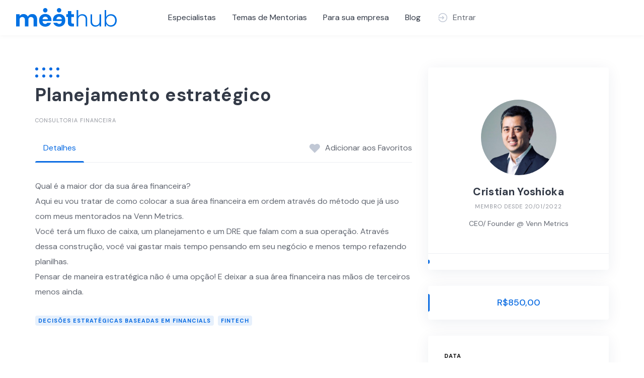

--- FILE ---
content_type: text/html; charset=UTF-8
request_url: https://meethub.com.br/listing/planejamento-estrategico/
body_size: 12572
content:
<!DOCTYPE html>
<html lang="pt-BR">
	<head>
		<meta charset="UTF-8">
		<meta name="viewport" content="width=device-width, initial-scale=1">
		<meta name='robots' content='index, follow, max-image-preview:large, max-snippet:-1, max-video-preview:-1' />

	<!-- This site is optimized with the Yoast SEO plugin v20.11 - https://yoast.com/wordpress/plugins/seo/ -->
	<title>Planejamento estratégico - Meethub</title>
	<link rel="canonical" href="https://meethub.com.br/listing/planejamento-estrategico/" />
	<meta property="og:locale" content="pt_BR" />
	<meta property="og:type" content="article" />
	<meta property="og:title" content="Planejamento estratégico - Meethub" />
	<meta property="og:description" content="Categorias: Consultoria Financeira; Tópicos: Decisões estratégicas baseadas em financials, Fintech; Vendedor: Cristian Yoshioka." />
	<meta property="og:url" content="https://meethub.com.br/listing/planejamento-estrategico/" />
	<meta property="og:site_name" content="Meethub" />
	<meta property="article:modified_time" content="2022-06-15T12:38:33+00:00" />
	<meta name="twitter:card" content="summary_large_image" />
	<script type="application/ld+json" class="yoast-schema-graph">{"@context":"https://schema.org","@graph":[{"@type":"WebPage","@id":"https://meethub.com.br/listing/planejamento-estrategico/","url":"https://meethub.com.br/listing/planejamento-estrategico/","name":"Planejamento estratégico - Meethub","isPartOf":{"@id":"https://meethub.com.br/#website"},"datePublished":"2022-01-20T17:35:46+00:00","dateModified":"2022-06-15T12:38:33+00:00","breadcrumb":{"@id":"https://meethub.com.br/listing/planejamento-estrategico/#breadcrumb"},"inLanguage":"pt-BR","potentialAction":[{"@type":"ReadAction","target":["https://meethub.com.br/listing/planejamento-estrategico/"]}]},{"@type":"BreadcrumbList","@id":"https://meethub.com.br/listing/planejamento-estrategico/#breadcrumb","itemListElement":[{"@type":"ListItem","position":1,"name":"Início","item":"https://meethub.com.br/"},{"@type":"ListItem","position":2,"name":"Anúncios","item":"https://meethub.com.br/listing/"},{"@type":"ListItem","position":3,"name":"Cristian Yoshioka","item":"https://meethub.com.br/vendor/cristian-yoshioka/"},{"@type":"ListItem","position":4,"name":"Planejamento estratégico"}]},{"@type":"WebSite","@id":"https://meethub.com.br/#website","url":"https://meethub.com.br/","name":"Meethub","description":"Somos um ecossistema de educação empreendedora, com mentorias, formações e comunidade. Se você quer se destacar e alcançar voos ainda mais altos no seu negocio de forma sustentável e exponencial o seu lugar é aqui!","publisher":{"@id":"https://meethub.com.br/#organization"},"potentialAction":[{"@type":"SearchAction","target":{"@type":"EntryPoint","urlTemplate":"https://meethub.com.br/?s={search_term_string}"},"query-input":"required name=search_term_string"}],"inLanguage":"pt-BR"},{"@type":"Organization","@id":"https://meethub.com.br/#organization","name":"Meethub","url":"https://meethub.com.br/","logo":{"@type":"ImageObject","inLanguage":"pt-BR","@id":"https://meethub.com.br/#/schema/logo/image/","url":"https://meethub.com.br/wp-content/uploads/2021/08/logo.svg","contentUrl":"https://meethub.com.br/wp-content/uploads/2021/08/logo.svg","caption":"Meethub"},"image":{"@id":"https://meethub.com.br/#/schema/logo/image/"}}]}</script>
	<!-- / Yoast SEO plugin. -->


<link rel='dns-prefetch' href='//cdnjs.cloudflare.com' />
<link rel='dns-prefetch' href='//fonts.googleapis.com' />
<link rel="alternate" type="application/rss+xml" title="Feed para Meethub &raquo;" href="https://meethub.com.br/feed/" />
<link rel="alternate" type="application/rss+xml" title="Feed de comentários para Meethub &raquo;" href="https://meethub.com.br/comments/feed/" />
<link rel="alternate" title="oEmbed (JSON)" type="application/json+oembed" href="https://meethub.com.br/wp-json/oembed/1.0/embed?url=https%3A%2F%2Fmeethub.com.br%2Flisting%2Fplanejamento-estrategico%2F" />
<link rel="alternate" title="oEmbed (XML)" type="text/xml+oembed" href="https://meethub.com.br/wp-json/oembed/1.0/embed?url=https%3A%2F%2Fmeethub.com.br%2Flisting%2Fplanejamento-estrategico%2F&#038;format=xml" />
<style id='wp-img-auto-sizes-contain-inline-css'>
img:is([sizes=auto i],[sizes^="auto," i]){contain-intrinsic-size:3000px 1500px}
/*# sourceURL=wp-img-auto-sizes-contain-inline-css */
</style>
<link rel='stylesheet' id='google-fonts-css' href='https://fonts.googleapis.com/css?family=DM+Sans%3A700%7CDM+Sans%3A400%2C500&#038;display=swap' media='all' />
<link rel='stylesheet' id='fontawesome-css' href='https://meethub.com.br/wp-content/themes/experthive/assets/css/fontawesome.min.css?ver=1.7.1' media='all' />
<link rel='stylesheet' id='fancybox-css' href='https://meethub.com.br/wp-content/plugins/hivepress/node_modules/@fancyapps/fancybox/dist/jquery.fancybox.min.css?ver=1.7.1' media='all' />
<link rel='stylesheet' id='slick-css' href='https://meethub.com.br/wp-content/plugins/hivepress/node_modules/slick-carousel/slick/slick.css?ver=1.7.1' media='all' />
<link rel='stylesheet' id='flatpickr-css' href='https://meethub.com.br/wp-content/plugins/hivepress/node_modules/flatpickr/dist/flatpickr.min.css?ver=1.7.1' media='all' />
<link rel='stylesheet' id='select2-css' href='https://meethub.com.br/wp-content/plugins/hivepress/node_modules/select2/dist/css/select2.min.css?ver=1.7.1' media='all' />
<link rel='stylesheet' id='intl-tel-input-css' href='https://meethub.com.br/wp-content/plugins/hivepress/node_modules/intl-tel-input/build/css/intlTelInput.min.css?ver=1.7.1' media='all' />
<link rel='stylesheet' id='jquery-ui-css' href='https://meethub.com.br/wp-content/plugins/hivepress/assets/css/jquery-ui.min.css?ver=1.7.1' media='all' />
<link rel='stylesheet' id='hivepress-grid-css' href='https://meethub.com.br/wp-content/plugins/hivepress/assets/css/grid.min.css?ver=1.7.1' media='all' />
<link rel='stylesheet' id='hivepress-core-common-css' href='https://meethub.com.br/wp-content/plugins/hivepress/assets/css/common.min.css?ver=1.7.1' media='all' />
<link rel='stylesheet' id='hivepress-core-frontend-css' href='https://meethub.com.br/wp-content/plugins/hivepress/assets/css/frontend.min.css?ver=1.7.1' media='all' />
<link rel='stylesheet' id='hivepress-blocks-frontend-css' href='https://meethub.com.br/wp-content/plugins/hivepress-blocks/assets/css/frontend.min.css?ver=1.0.0' media='all' />
<link rel='stylesheet' id='hivepress-bookings-css' href='https://meethub.com.br/wp-content/plugins/hivepress-bookings/assets/css/common.min.css?ver=1.5.0' media='all' />
<link rel='stylesheet' id='hivepress-bookings-frontend-css' href='https://meethub.com.br/wp-content/plugins/hivepress-bookings/assets/css/frontend.min.css?ver=1.5.0' media='all' />
<link rel='stylesheet' id='hivepress-marketplace-frontend-css' href='https://meethub.com.br/wp-content/plugins/hivepress-marketplace/assets/css/frontend.min.css?ver=1.3.8' media='all' />
<link rel='stylesheet' id='hivepress-reviews-frontend-css' href='https://meethub.com.br/wp-content/plugins/hivepress-reviews/assets/css/frontend.min.css?ver=1.3.0' media='all' />
<style id='wp-emoji-styles-inline-css'>

	img.wp-smiley, img.emoji {
		display: inline !important;
		border: none !important;
		box-shadow: none !important;
		height: 1em !important;
		width: 1em !important;
		margin: 0 0.07em !important;
		vertical-align: -0.1em !important;
		background: none !important;
		padding: 0 !important;
	}
/*# sourceURL=wp-emoji-styles-inline-css */
</style>
<link rel='stylesheet' id='wp-block-library-css' href='https://meethub.com.br/wp-includes/css/dist/block-library/style.min.css?ver=6.9' media='all' />
<style id='classic-theme-styles-inline-css'>
/*! This file is auto-generated */
.wp-block-button__link{color:#fff;background-color:#32373c;border-radius:9999px;box-shadow:none;text-decoration:none;padding:calc(.667em + 2px) calc(1.333em + 2px);font-size:1.125em}.wp-block-file__button{background:#32373c;color:#fff;text-decoration:none}
/*# sourceURL=/wp-includes/css/classic-themes.min.css */
</style>
<link rel='stylesheet' id='jet-engine-frontend-css' href='https://meethub.com.br/wp-content/plugins/jet-engine/assets/css/frontend.css?ver=3.1.5' media='all' />
<link rel='stylesheet' id='woocommerce-layout-css' href='https://meethub.com.br/wp-content/plugins/woocommerce/assets/css/woocommerce-layout.css?ver=7.8.2' media='all' />
<link rel='stylesheet' id='woocommerce-smallscreen-css' href='https://meethub.com.br/wp-content/plugins/woocommerce/assets/css/woocommerce-smallscreen.css?ver=7.8.2' media='only screen and (max-width: 768px)' />
<link rel='stylesheet' id='woocommerce-general-css' href='https://meethub.com.br/wp-content/plugins/woocommerce/assets/css/woocommerce.css?ver=7.8.2' media='all' />
<style id='woocommerce-inline-inline-css'>
.woocommerce form .form-row .required { visibility: visible; }
/*# sourceURL=woocommerce-inline-inline-css */
</style>
<link rel='stylesheet' id='activecampaign-for-woocommerce-css' href='https://meethub.com.br/wp-content/plugins/activecampaign-for-woocommerce/public/css/activecampaign-for-woocommerce-public.css?ver=2.3.3' media='all' />
<link rel='stylesheet' id='parent-style-css' href='https://meethub.com.br/wp-content/themes/experthive/style.css?ver=6.9' media='all' />
<link rel='stylesheet' id='child-style-css' href='https://meethub.com.br/wp-content/themes/Meethub/style.css?ver=1.0' media='all' />
<link rel='stylesheet' id='minireset-css' href='https://meethub.com.br/wp-content/themes/experthive/vendor/hivepress/hivetheme/assets/css/minireset.min.css?ver=1.1.0' media='all' />
<link rel='stylesheet' id='flexboxgrid-css' href='https://meethub.com.br/wp-content/themes/experthive/vendor/hivepress/hivetheme/assets/css/flexboxgrid.min.css?ver=1.1.0' media='all' />
<link rel='stylesheet' id='hivetheme-core-frontend-css' href='https://meethub.com.br/wp-content/themes/experthive/vendor/hivepress/hivetheme/assets/css/frontend.min.css?ver=1.1.0' media='all' />
<link rel='stylesheet' id='hivetheme-parent-frontend-css' href='https://meethub.com.br/wp-content/themes/experthive/style.css?ver=1.0.5' media='all' />
<style id='hivetheme-parent-frontend-inline-css'>
h1,h2,h3,h4,h5,h6,fieldset legend,.header-logo__name,.comment__author,.hp-review__author,.hp-message--view-block hp-message__sender,.woocommerce ul.product_list_widget li .product-title,.editor-post-title__block,.editor-post-title__input{font-family:DM Sans, sans-serif;font-weight:700;}body{font-family:DM Sans, sans-serif;}.header-navbar__menu ul li.active > a,.header-navbar__menu ul li.current-menu-item > a,.header-navbar__menu ul li a:hover,.footer-navbar__menu ul li a:hover,.hp-menu--tabbed .hp-menu__item a:hover,.hp-menu--tabbed .hp-menu__item--current a,.widget_archive li a:hover,.widget_categories li a:hover,.widget_categories li.current-cat > a,.widget_categories li.current-cat::before,.widget_product_categories li a:hover,.widget_product_categories li.current-cat > a,.widget_product_categories li.current-cat::before,.widget_meta li a:hover,.widget_nav_menu li a:hover,.widget_nav_menu li.current-menu-item > a,.widget_nav_menu li.current-menu-item::before,.woocommerce-MyAccount-navigation li a:hover,.woocommerce-MyAccount-navigation li.current-menu-item > a,.woocommerce-MyAccount-navigation li.current-menu-item::before,.widget_pages li a:hover,.widget_recent_entries li a:hover,.wp-block-archives li a:hover,.wp-block-categories li a:hover,.wp-block-latest-posts li a:hover,.wp-block-rss li a:hover,.widget_archive li:hover > a,.widget_categories li:hover > a,.widget_product_categories li:hover > a,.widget_meta li:hover > a,.widget_nav_menu li:hover > a,.woocommerce-MyAccount-navigation li:hover > a,.widget_pages li:hover > a,.widget_recent_entries li:hover > a,.wp-block-archives li:hover > a,.wp-block-categories li:hover > a,.wp-block-latest-posts li:hover > a,.wp-block-rss li:hover > a,.widget_archive li:hover::before,.widget_categories li:hover::before,.widget_product_categories li:hover::before,.widget_meta li:hover::before,.widget_nav_menu li:hover::before,.woocommerce-MyAccount-navigation li:hover::before,.widget_pages li:hover::before,.widget_recent_entries li:hover::before,.wp-block-archives li:hover::before,.wp-block-categories li:hover::before,.wp-block-latest-posts li:hover::before,.wp-block-rss li:hover::before,.post-navbar__link:hover i,.pagination > a:hover,.pagination .nav-links > a:hover,.post__details a:hover,.tagcloud a:hover,.wp-block-tag-cloud a:hover,.comment__details a:hover,.comment-respond .comment-reply-title a:hover,.hp-link:hover,.hp-link:hover i,.pac-item:hover .pac-item-query,.woocommerce nav.woocommerce-pagination ul li a:hover,.woocommerce nav.woocommerce-pagination ul li a:focus{color:#096be2;}.button--primary,button[type="submit"],input[type=submit],.header-navbar__menu > ul > li.current-menu-item::before,.header-navbar__burger > ul > li.current-menu-item::before,.hp-menu--tabbed .hp-menu__item--current::before,.woocommerce #respond input#submit.alt,.woocommerce button[type=submit],.woocommerce input[type=submit],.woocommerce button[type=submit]:hover,.woocommerce input[type=submit]:hover,.woocommerce a.button.alt,.woocommerce button.button.alt,.woocommerce input.button.alt,.woocommerce #respond input#submit.alt:hover,.woocommerce a.button.alt:hover,.woocommerce button.button.alt:hover,.woocommerce input.button.alt:hover{background-color:#096be2;}blockquote,.wp-block-quote,.comment.bypostauthor .comment__image img{border-color:#096be2;}.hp-listing__location i{color:#096be2;}.button--secondary,.wp-block-file .wp-block-file__button,.hp-field--number-range .ui-slider-range,.hp-field input[type=checkbox]:checked + span::before,.hp-field input[type=radio]:checked + span::after,.woocommerce a.button--secondary,.woocommerce button.button--secondary,.woocommerce input.button--secondary,.woocommerce a.button--secondary:hover,.woocommerce button.button--secondary:hover,.woocommerce input.button--secondary:hover,.woocommerce span.onsale,.woocommerce .widget_price_filter .price_slider_wrapper .ui-slider-range{background-color:#096be2;}.hp-field input[type=radio]:checked + span::before,.hp-field input[type=checkbox]:checked + span::before{border-color:#096be2;}.post__image .post__date::before,.post--archive .post__footer::before,.post-navbar .post-navbar__link::before,.hp-form--primary::before,.hp-listing--view-block .hp-listing__attributes--primary::before,.hp-listing--view-page .hp-listing__attributes--primary::before,.hp-listing-category__link::before,.hp-vendor--view-block .hp-vendor__footer::before,.hp-vendor--view-page .hp-vendor__attributes--primary::before,.hp-offer__attributes--primary .hp-offer__attribute:first-child::before,.wp-block-button.is-style-primary .wp-block-button__link{background-color:#096be2;}.content-title::before,.post__readmore i,.post-navbar__link i,.pagination > span:not(.dots),.pagination .nav-links > span:not(.dots),.pagination ul li span.current:not(.dots),.hp-page__title::before,.hp-section__title::before,.hp-listing--view-page .hp-listing__title::before,.hp-listing--view-page .hp-listing__images-carousel .slick-arrow:hover,.hp-listing--view-block .hp-listing__details--primary a:hover,.hp-listing--view-page .hp-listing__details--primary a:hover,.hp-listing--view-block .hp-listing__attributes--primary .hp-listing__attribute,.hp-listing--view-page .hp-listing__attributes--primary .hp-listing__attribute,.hp-listing-category__link i,.hp-vendor--view-block .hp-vendor__attributes--primary .hp-vendor__attribute,.hp-vendor--view-page .hp-vendor__attributes--primary .hp-vendor__attribute,.hp-vendors--slider .slick-arrow:hover,.hp-offer__attributes--primary .hp-offer__attribute,.hp-testimonials--slider .slick-arrow:hover,.woocommerce nav.woocommerce-pagination > span:not(.dots),.woocommerce nav.woocommerce-pagination .nav-links > span:not(.dots),.woocommerce nav.woocommerce-pagination ul li span.current:not(.dots){color:#096be2;}.hp-listing--view-page .hp-listing__images-carousel .slick-current img{border-color:#096be2;}.hp-listing-category__icon::before,.hp-feature__icon,.post__categories a::before,.post__categories a:hover,.tagcloud a::before,.wp-block-tag-cloud a::before,.tagcloud a:hover,.wp-block-tag-cloud a:hover,.hp-listing-category__item-count::before{background-color:#096be2;}.hp-listing-category__icon,.post__categories a,.tagcloud a,.wp-block-tag-cloud a,.hp-listing-category__item-count{color:#096be2;}.site-header,.content-block{background-color:#ffffff;}
/*# sourceURL=hivetheme-parent-frontend-inline-css */
</style>
<script src="https://meethub.com.br/wp-includes/js/jquery/jquery.min.js?ver=3.7.1" id="jquery-core-js"></script>
<script src="https://meethub.com.br/wp-includes/js/jquery/jquery-migrate.min.js?ver=3.4.1" id="jquery-migrate-js"></script>
<link rel="https://api.w.org/" href="https://meethub.com.br/wp-json/" /><link rel="EditURI" type="application/rsd+xml" title="RSD" href="https://meethub.com.br/xmlrpc.php?rsd" />
<meta name="generator" content="WordPress 6.9" />
<meta name="generator" content="WooCommerce 7.8.2" />
<link rel='shortlink' href='https://meethub.com.br/?p=18093' />
<meta name="facebook-domain-verification" content="c86fy00dzj5cggajwte5eaoft7r2a2" />	
<!-- Global site tag (gtag.js) - Google Analytics -->
<script async src="https://www.googletagmanager.com/gtag/js?id=UA-179478193-1"></script>
<script>
  window.dataLayer = window.dataLayer || [];
  function gtag(){dataLayer.push(arguments);}
  gtag('js', new Date());

  gtag('config', 'UA-179478193-1');
</script>

<!-- Google Tag Manager -->
<script>(function(w,d,s,l,i){w[l]=w[l]||[];w[l].push({'gtm.start':
new Date().getTime(),event:'gtm.js'});var f=d.getElementsByTagName(s)[0],
j=d.createElement(s),dl=l!='dataLayer'?'&l='+l:'';j.async=true;j.src=
'https://www.googletagmanager.com/gtm.js?id='+i+dl;f.parentNode.insertBefore(j,f);
})(window,document,'script','dataLayer','GTM-59K5TRP');</script>
<!-- End Google Tag Manager -->
<!-- Hotjar Tracking Code for https://meethub.com.br -->
<script>
    (function(h,o,t,j,a,r){
        h.hj=h.hj||function(){(h.hj.q=h.hj.q||[]).push(arguments)};
        h._hjSettings={hjid:3703981,hjsv:6};
        a=o.getElementsByTagName('head')[0];
        r=o.createElement('script');r.async=1;
        r.src=t+h._hjSettings.hjid+j+h._hjSettings.hjsv;
        a.appendChild(r);
    })(window,document,'https://static.hotjar.com/c/hotjar-','.js?sv=');
</script>	<noscript><style>.woocommerce-product-gallery{ opacity: 1 !important; }</style></noscript>
	<meta name="generator" content="Elementor 3.15.2; features: additional_custom_breakpoints; settings: css_print_method-external, google_font-enabled, font_display-optional">
<meta name="facebook-domain-verification" content="rvwt8h67xha0txaxz9z6hiizw87v87" />
	</head>
	<body class="wp-singular hp_listing-template-default single single-hp_listing postid-18093 wp-custom-logo wp-embed-responsive wp-theme-experthive wp-child-theme-Meethub theme-experthive woocommerce-no-js hp-theme--experthive hp-template hp-template--page-sidebar-left hp-template--page-sidebar-right hp-template--listing-view-page elementor-default elementor-kit-12"><!-- Google Tag Manager (noscript) -->
<noscript><iframe src="https://www.googletagmanager.com/ns.html?id=GTM-59K5TRP"
height="0" width="0" style="display:none;visibility:hidden"></iframe></noscript>
<!-- End Google Tag Manager (noscript) -->
		<div class="site-loader" data-component="loader">
	<svg width="38" height="38" viewBox="0 0 38 38" xmlns="http://www.w3.org/2000/svg">
		<defs>
			<linearGradient x1="8.042%" y1="0%" x2="65.682%" y2="23.865%" id="gradient">
				<stop stop-color="#096be2" stop-opacity="0" offset="0%"/>
				<stop stop-color="#096be2" stop-opacity=".631" offset="63.146%"/>
				<stop stop-color="#096be2" offset="100%"/>
			</linearGradient>
		</defs>
		<g fill="none" fill-rule="evenodd">
			<g transform="translate(1 1)">
				<path d="M36 18c0-9.94-8.06-18-18-18" stroke="url(#gradient)" stroke-width="3"></path>
				<circle fill="#fff" cx="36" cy="18" r="1"></circle>
			</g>
		</g>
	</svg>
</div>
<a href="#content" class="skip-link screen-reader-text">Skip to content</a>		<div class="site-container">
			<header class="site-header">
				<div class="header-navbar">
					<div class="header-navbar__start">
						<div class="header-logo">
							<a href="https://meethub.com.br/" class="custom-logo-link" rel="home"><img src="https://meethub.com.br/wp-content/uploads/2021/08/logo.svg" class="custom-logo" alt="Meethub" decoding="async" /></a>						</div>
					</div>
					<div class="header-navbar__middle">
						<nav class="header-navbar__menu" data-component="menu">
							<ul id="menu-menu-principal" class="menu"><li class="menu-item menu-item--first menu-item--user-login">	<a href="#user_login_modal" class="hp-menu__item hp-menu__item--user-login hp-link">
		<i class="hp-icon fas fa-sign-in-alt"></i>
		<span>Entrar</span>
	</a>
	</li><li id="menu-item-14125" class="menu-item menu-item-type-post_type menu-item-object-page menu-item-14125"><a href="https://meethub.com.br/experts/">Especialistas</a></li>
<li id="menu-item-18712" class="menu-item menu-item-type-custom menu-item-object-custom menu-item-18712"><a href="https://meethub.com.br/?post_type=hp_listing&#038;_sort=title">Temas de Mentorias</a></li>
<li id="menu-item-14712" class="menu-item menu-item-type-post_type menu-item-object-page menu-item-14712"><a href="https://meethub.com.br/para-empresa/">Para sua empresa</a></li>
<li id="menu-item-14129" class="menu-item menu-item-type-post_type menu-item-object-page current_page_parent menu-item-14129"><a href="https://meethub.com.br/blog-2/">Blog</a></li><li class="menu-item menu-item--last menu-item--user-login">	<a href="#user_login_modal" class="hp-menu__item hp-menu__item--user-login hp-link">
		<i class="hp-icon fas fa-sign-in-alt"></i>
		<span>Entrar</span>
	</a>
	</li>
</ul>						</nav>
					</div>
					<div class="header-navbar__end">
						<div class="header-navbar__burger" data-component="burger">
							<a href="#"><i class="fas fa-bars"></i></a>
							<ul id="menu-menu-principal-1" class="menu"><li class="menu-item menu-item--first menu-item--user-login">	<a href="#user_login_modal" class="hp-menu__item hp-menu__item--user-login hp-link">
		<i class="hp-icon fas fa-sign-in-alt"></i>
		<span>Entrar</span>
	</a>
	</li><li class="menu-item menu-item-type-post_type menu-item-object-page menu-item-14125"><a href="https://meethub.com.br/experts/">Especialistas</a></li>
<li class="menu-item menu-item-type-custom menu-item-object-custom menu-item-18712"><a href="https://meethub.com.br/?post_type=hp_listing&#038;_sort=title">Temas de Mentorias</a></li>
<li class="menu-item menu-item-type-post_type menu-item-object-page menu-item-14712"><a href="https://meethub.com.br/para-empresa/">Para sua empresa</a></li>
<li class="menu-item menu-item-type-post_type menu-item-object-page current_page_parent menu-item-14129"><a href="https://meethub.com.br/blog-2/">Blog</a></li><li class="menu-item menu-item--last menu-item--user-login">	<a href="#user_login_modal" class="hp-menu__item hp-menu__item--user-login hp-link">
		<i class="hp-icon fas fa-sign-in-alt"></i>
		<span>Entrar</span>
	</a>
	</li>
</ul>						</div>
													<div class="header-navbar__actions">
								<div class="hp-menu hp-menu--site-header hp-menu--main">	<button type="button" class="hp-menu__item hp-menu__item--listing-submit button button--secondary" data-component="link" data-url="https://meethub.com.br/submit-listing/"><i class="hp-icon fas fa-plus"></i><span>Adicionar Serviço</span></button>
	</div>							</div>
											</div>
				</div>
							</header>
			<div class="site-content" id="content">
				<div class="container">
<div class="content-area"><div class="hp-page site-main"><div class="hp-row hp-listing hp-listing--view-page"><div class="hp-page__content hp-col-sm-8 hp-col-xs-12"><h1 class="hp-listing__title"><span>Planejamento estratégico</span>
</h1><div class="hp-listing__details hp-listing__details--primary">	<div class="hp-listing__categories hp-listing__category">
					<a href="https://meethub.com.br/listing-category/consultoria-financeira/">Consultoria Financeira</a>
			</div>
	</div><div class="hp-listing__attributes hp-listing__attributes--secondary"></div><div class="hp-page__topbar hp-page__topbar--separate"><nav class="hp-menu--tabbed hp-menu hp-menu--listing-manage"><ul ><li class="menu-item hp-menu__item hp-menu__item--listing-view hp-menu__item--current current-menu-item"><a href="https://meethub.com.br/listing/planejamento-estrategico/"><span>Detalhes</span></a></li></ul></nav><div class="hp-listing__actions hp-listing__actions--secondary"><a class="hp-listing__action hp-listing__action--favorite hp-link" href="#user_login_modal"><i class="hp-icon fas fa-heart"></i><span>Adicionar aos Favoritos</span></a></div></div>	<div class="hp-listing__description"><p>Qual é a maior dor da sua área financeira?<br />
Aqui eu vou tratar de como colocar a sua área financeira em ordem através do método que já uso com meus mentorados na Venn Metrics.<br />
Você terá um fluxo de caixa, um planejamento e um DRE que falam com a sua operação. Através dessa construção, você vai gastar mais tempo pensando em seu negócio e menos tempo refazendo planilhas.<br />
Pensar de maneira estratégica não é uma opção! E deixar a sua área financeira nas mãos de terceiros menos ainda.</p>
</div>
		<div class="hp-listing__tags hp-section tagcloud">
					<a href="https://meethub.com.br/listing-tag/decisoes-estrategicas-baseadas-em-financials/" class="tag-cloud-link">Decisões estratégicas baseadas em financials</a>
					<a href="https://meethub.com.br/listing-tag/fintech/" class="tag-cloud-link">Fintech</a>
			</div>
	</div><aside class="hp-page__sidebar hp-col-sm-4 hp-col-xs-12 site-sidebar" data-component="sticky"><article class="hp-vendor hp-vendor--view-block"><header class="hp-vendor__header"><div class="hp-vendor__image">
	<a href="https://meethub.com.br/vendor/cristian-yoshioka/">
					<img src="https://meethub.com.br/wp-content/uploads/2022/01/foto_perfil.jpg" alt="Cristian Yoshioka" loading="lazy">
			</a>
</div>
</header><div class="hp-vendor__content"><h4 class="hp-vendor__name"><a href="https://meethub.com.br/vendor/cristian-yoshioka/">Cristian Yoshioka</a>
</h4><div class="hp-vendor__details hp-vendor__details--primary"><time class="hp-vendor__registered-date hp-vendor__date hp-meta" datetime="2022-01-20 14:33:26">
	Membro desde 20/01/2022</time>
</div>	<div class="hp-vendor__attributes hp-vendor__attributes--secondary">
						<div class="hp-vendor__attribute hp-vendor__attribute--cargo-atual">
					CEO/ Founder @ Venn Metrics				</div>
					</div>
	</div><footer class="hp-vendor__footer"><div class="hp-vendor__actions hp-vendor__actions--primary"></div></footer></article><div class="hp-block hp-listing__attributes hp-listing__attributes--primary widget hp-widget" data-block="listing_attributes_primary"><div class="hp-listing__attribute hp-listing__attribute--price">&#82;&#36;850,00</div></div><form class="hp-form--narrow hp-widget widget widget--sidebar hp-form hp-form--booking-make" data-render="{&quot;url&quot;:&quot;https:\/\/meethub.com.br\/wp-json\/hivepress\/v1\/listings\/18093\/buy\/&quot;,&quot;block&quot;:&quot;listing_attributes_primary&quot;}" data-model="booking" action="https://meethub.com.br/make-booking/" method="GET" data-component="form"><div class="hp-form__messages" data-component="messages"></div><div class="hp-form__fields"><input type="hidden" name="listing" value="18093" class="hp-field hp-field--hidden"><div class="hp-form__field hp-form__field--date"><label class="hp-field__label hp-form__label"><span>Data</span></label><div data-format="Y-m-d" data-display-format="d/m/Y" data-disabled-days="[0,6]" data-offset="5" data-component="date" class="hp-field hp-field--date"><input type="text" name="_dates" value="" data-input="" minlength="1" required="required" class="hp-field hp-field--text"><a title="Limpar" data-clear><i class="hp-icon fas fa-times"></i></a></div></div><div class="hp-form__field hp-form__field--select"><label class="hp-field__label hp-form__label"><span>Horário</span></label><select name="_time" data-parent="_dates" required="required" data-source="https://meethub.com.br/wp-json/hivepress/v1/listings/18093/slots/" data-component="select" class="hp-field hp-field--select"><option value="">&mdash;</option></select></div></div><div class="hp-form__footer"><button type="submit" class="hp-form__button button-primary alt button hp-field hp-field--submit"><span>Reserve Agora</span></button></div></form><div class="hidden"><a href="#user_login_modal" class="hp-listing__action hp-listing__action--review hp-link">
	<i class="hp-icon fas fa-star"></i>
	<span>Escreva um comentário</span>
</a>
	<a href="#user_login_modal" class="hp-listing__action hp-listing__action--report hp-link"><i class="hp-icon fas fa-flag"></i><span>Denunciar anúncio</span></a>
	</div><a class='mh-link' href='https://api.whatsapp.com/send?phone=5531971697699&text=Ol%C3%A1%2C%20n%C3%A3o%20encontrei%20um%20hor%C3%A1rio%20com%20meu%20especialista'indicar-horarios' target='_blank''>Não encontrei um horário</a></aside></div><footer class="hp-page__footer"><div class="hp-section">	<h2 class="hp-section__title">Anúncios relacionados</h2>
	<div class="hp-listings hp-block hp-grid"><div class="hp-row"><div class="hp-grid__item hp-col-sm-12 hp-col-xs-12"><article class="hp-listing hp-listing--view-block hp-listing--featured hp-listing--verified"><header class="hp-listing__header"><div class="hp-listing__image">
	<a href="https://meethub.com.br/listing/te-ajudo-com-tudo-relacionado-a-empreendedorismo-e-inovacao-1hora-de-conversa-online/">
					<img src="https://meethub.com.br/wp-content/uploads/2021/10/leo-simao_meethub-150x150.jpg" alt="Te ajudo com tudo relacionado a empreendedorismo e inovação. - 1hora de conversa online" loading="lazy">
			</a>
</div>
</header><div class="hp-listing__content"><h4 class="hp-listing__title"><a href="https://meethub.com.br/listing/te-ajudo-com-tudo-relacionado-a-empreendedorismo-e-inovacao-1hora-de-conversa-online/">Te ajudo com tudo relacionado a empreendedorismo e inovação. - 1hora de conversa online</a>
	<i class="hp-listing__verified-badge hp-listing__verified hp-icon fas fa-check-circle" title="Verificado"></i>
		<div class="hp-listing__featured-badge hp-listing__featured" title="Em destaque">
		<i class="hp-icon fas fa-star"></i>
	</div>
	</h4><div class="hp-listing__details hp-listing__details--primary"><div class="hp-listing__vendor">
	<a href="https://meethub.com.br/vendor/leonardo-simao/">Leonardo Simão</a>
</div>
	<div class="hp-listing__categories hp-listing__category">
					<a href="https://meethub.com.br/listing-category/conselho-consultivo/">Conselho Consultivo</a>
					<a href="https://meethub.com.br/listing-category/consultoria-financeira/">Consultoria Financeira</a>
					<a href="https://meethub.com.br/listing-category/desenvolvimento-de-negocio/">Desenvolvimento de negócio</a>
					<a href="https://meethub.com.br/listing-category/e-commerce/">E-commerce</a>
					<a href="https://meethub.com.br/listing-category/empreendedorismo/">Empreendedorismo</a>
					<a href="https://meethub.com.br/listing-category/funding/">Funding</a>
					<a href="https://meethub.com.br/listing-category/fusoes-e-aquisicoes/">Fusões e Aquisições</a>
					<a href="https://meethub.com.br/listing-category/gestao/">Gestão</a>
					<a href="https://meethub.com.br/listing-category/gestao-de-pessoas/">Gestão de Pessoas</a>
					<a href="https://meethub.com.br/listing-category/investimentos/">Investimentos</a>
					<a href="https://meethub.com.br/listing-category/mercados/">Mercados</a>
					<a href="https://meethub.com.br/listing-category/startups/">Startups</a>
					<a href="https://meethub.com.br/listing-category/transformacao-digital/">Transformação Digital</a>
					<a href="https://meethub.com.br/listing-category/varejo/">Varejo</a>
					<a href="https://meethub.com.br/listing-category/venture-capital/">Venture Capital</a>
			</div>
	</div><div class="hp-listing__attributes hp-listing__attributes--secondary">		<div class="hp-listing__attribute hp-listing__attribute--avaliado-por-meethub">
			<i class="hp-icon fas fa-fw fa-award"></i> Avaliado por Meethub		</div>
		</div></div><footer class="hp-listing__footer"><div class="hp-block hp-listing__attributes hp-listing__attributes--primary"><div class="hp-listing__attribute hp-listing__attribute--price">&#82;&#36;997,00</div></div><div class="hp-listing__actions hp-listing__actions--primary"><a class="hp-listing__action hp-listing__action--favorite" href="#user_login_modal"><i class="hp-icon fas fa-heart"></i></a></div></footer></article></div><div class="hp-grid__item hp-col-sm-12 hp-col-xs-12"><article class="hp-listing hp-listing--view-block"><header class="hp-listing__header"><div class="hp-listing__image">
	<a href="https://meethub.com.br/listing/estruturacao-financeira-pj-4-encontros/">
					<img src="https://meethub.com.br/wp-content/uploads/2023/10/meethub--150x150.jpeg" alt="Mentoria para Estruturação Financeira de Negócios/Projetos (3 encontros)" loading="lazy">
			</a>
</div>
</header><div class="hp-listing__content"><h4 class="hp-listing__title"><a href="https://meethub.com.br/listing/estruturacao-financeira-pj-4-encontros/">Mentoria para Estruturação Financeira de Negócios/Projetos (3 encontros)</a>
</h4><div class="hp-listing__details hp-listing__details--primary"><div class="hp-listing__vendor">
	<a href="https://meethub.com.br/vendor/matheus-linhares-nunes/">Matheus</a>
</div>
	<div class="hp-listing__categories hp-listing__category">
					<a href="https://meethub.com.br/listing-category/consultoria-financeira/">Consultoria Financeira</a>
			</div>
	</div><div class="hp-listing__attributes hp-listing__attributes--secondary"></div></div><footer class="hp-listing__footer"><div class="hp-block hp-listing__attributes hp-listing__attributes--primary"><div class="hp-listing__attribute hp-listing__attribute--price">&#82;&#36;697,00</div></div><div class="hp-listing__actions hp-listing__actions--primary"><a class="hp-listing__action hp-listing__action--favorite" href="#user_login_modal"><i class="hp-icon fas fa-heart"></i></a></div></footer></article></div></div></div></div></footer></div></div>				</div>
			</div>
		</div>
		<footer class="site-footer">
			<div class="container">
									<div class="footer-widgets">
						<div class="row">
							<div class="col-sm col-xs-12"><div id="text-1" class="widget widget--footer widget_text">			<div class="textwidget"><p><img decoding="async" class="alignnone size-full wp-image-12894" src="https://meethub.com.br/wp-content/uploads/2021/08/logo.svg" alt="" /></p>
<p>Somos uma plataforma que conecta pessoas que possuem experiência para compartilhar com pessoas que querem aprendizado prático e direto, aprendendo com quem já passou pelos caminhos que você está passando.</p>
</div>
		</div></div><div class="col-sm col-xs-12"><div id="nav_menu-4" class="widget widget--footer widget_nav_menu"><h5 class="widget__title">Social</h5><div class="menu-social-container"><ul id="menu-social" class="menu"><li id="menu-item-16134" class="menu-item menu-item-type-custom menu-item-object-custom menu-item-16134"><a href="https://www.linkedin.com/company/meethuboficial/">LinkedIn</a></li>
<li id="menu-item-71" class="menu-item menu-item-type-custom menu-item-object-custom menu-item-71"><a href="https://www.instagram.com/meet_hub/">Instagram</a></li>
</ul></div></div></div>						</div>
					</div>
								<div class="footer-navbar">
										<div class="footer-navbar__end">
						<nav class="footer-navbar__menu">
							<ul id="menu-menu-principal-2" class="menu"><li class="menu-item menu-item-type-post_type menu-item-object-page menu-item-14125"><a href="https://meethub.com.br/experts/">Especialistas</a></li>
<li class="menu-item menu-item-type-custom menu-item-object-custom menu-item-18712"><a href="https://meethub.com.br/?post_type=hp_listing&#038;_sort=title">Temas de Mentorias</a></li>
<li class="menu-item menu-item-type-post_type menu-item-object-page menu-item-14712"><a href="https://meethub.com.br/para-empresa/">Para sua empresa</a></li>
<li class="menu-item menu-item-type-post_type menu-item-object-page current_page_parent menu-item-14129"><a href="https://meethub.com.br/blog-2/">Blog</a></li>
</ul>						</nav>
					</div>
				</div>
			</div>
		</footer>
		<script type="speculationrules">
{"prefetch":[{"source":"document","where":{"and":[{"href_matches":"/*"},{"not":{"href_matches":["/wp-*.php","/wp-admin/*","/wp-content/uploads/*","/wp-content/*","/wp-content/plugins/*","/wp-content/themes/Meethub/*","/wp-content/themes/experthive/*","/*\\?(.+)"]}},{"not":{"selector_matches":"a[rel~=\"nofollow\"]"}},{"not":{"selector_matches":".no-prefetch, .no-prefetch a"}}]},"eagerness":"conservative"}]}
</script>
<div id="user_login_modal" class="hp-modal" data-component="modal">	<h3 class="hp-modal__title">Entrar</h3>
	<form class="hp-form--narrow hp-block hp-form hp-form--user-login" data-model="user" action="#" data-action="https://meethub.com.br/wp-json/hivepress/v1/users/login/" method="POST" data-redirect="true" data-component="form"><div class="hp-form__messages" data-component="messages"></div><div class="hp-form__fields"><div class="hp-form__field hp-form__field--text"><label class="hp-field__label hp-form__label"><span>Nome de usuário ou E-mail</span></label><input type="text" name="username_or_email" value="" autocomplete="username" maxlength="254" required="required" class="hp-field hp-field--text"></div><div class="hp-form__field hp-form__field--password"><label class="hp-field__label hp-form__label"><span>Senha</span></label><input type="password" name="password" autocomplete="current-password" maxlength="64" required="required" class="hp-field hp-field--password"></div></div><div class="hp-form__footer"><button type="submit" class="hp-form__button button-primary alt button hp-field hp-field--submit"><span>Entrar</span></button><div class="hp-form__actions">	<p class="hp-form__action hp-form__action--user-register">Não tem uma conta ainda? <a href="#user_register_modal">Cadastrar</a></p>
	<a href="#user_password_request_modal" class="hp-form__action hp-form__action--user-password-request">Esqueceu a senha?</a>
</div></div></form></div><div id="user_register_modal" class="hp-modal" data-component="modal">	<h3 class="hp-modal__title">Cadastrar</h3>
	<form class="hp-form--narrow hp-block hp-form hp-form--user-register" data-model="user" action="#" data-action="https://meethub.com.br/wp-json/hivepress/v1/users/" method="POST" data-redirect="true" data-component="form"><div class="hp-form__messages" data-component="messages"></div><div class="hp-form__fields"><div class="hp-form__field hp-form__field--text"><label class="hp-field__label hp-form__label"><span>Nome de usuário</span></label><input type="text" name="username" value="" autocomplete="username" maxlength="60" required="required" class="hp-field hp-field--text"></div><div class="hp-form__field hp-form__field--email"><label class="hp-field__label hp-form__label"><span>E-mail</span></label><input type="email" name="email" value="" autocomplete="email" maxlength="254" required="required" class="hp-field hp-field--email"></div><div class="hp-form__field hp-form__field--password"><label class="hp-field__label hp-form__label"><span>Senha</span></label><input type="password" name="password" autocomplete="new-password" minlength="8" maxlength="64" required="required" class="hp-field hp-field--password"></div><div class="hp-form__field hp-form__field--text"><label class="hp-field__label hp-form__label"><span>Telefone</span></label><input type="text" name="telefone" value="" required="required" class="hp-field hp-field--text"></div><div class="hp-form__field hp-form__field--checkbox"><label for="aceite_696c800269b9f" class="hp-field hp-field--checkbox"><input type="checkbox" name="aceite" id="aceite_696c800269b9f" value="1"  required="required"><span>Eu concordo com o <a href="https://meethub.com.br/termos-de-uso" target="_blank">termo de uso</a>.</span></label></div></div><div class="hp-form__footer"><button type="submit" class="hp-form__button button-primary alt button hp-field hp-field--submit"><span>Cadastrar</span></button><div class="hp-form__actions"><p class="hp-form__action hp-form__action--user-login">Já tem uma conta? <a href="#user_login_modal">Entrar</a></p>
</div></div></form></div><div id="user_password_request_modal" class="hp-modal" data-component="modal">	<h3 class="hp-modal__title">Redefinir senha</h3>
	<form data-message="O e-mail de redefinição de senha foi enviado." action="#" data-action="https://meethub.com.br/wp-json/hivepress/v1/users/request-password/" method="POST" data-component="form" class="hp-form hp-form--user-password-request"><div class="hp-form__header"><p class="hp-form__description">Digite o seu nome de usuário ou endereço de e-mail, você receberá um link para criar uma nova senha por e-mail.</p><div class="hp-form__messages" data-component="messages"></div></div><div class="hp-form__fields"><div class="hp-form__field hp-form__field--text"><label class="hp-field__label hp-form__label"><span>Nome de usuário ou E-mail</span></label><input type="text" name="username_or_email" value="" autocomplete="username" maxlength="254" required="required" class="hp-field hp-field--text"></div></div><div class="hp-form__footer"><button type="submit" class="hp-form__button button-primary alt button hp-field hp-field--submit"><span>Enviar E-mail</span></button></div></form></div><script type="text/javascript">
    (function(e,t,o,n,p,r,i){e.visitorGlobalObjectAlias=n;e[e.visitorGlobalObjectAlias]=e[e.visitorGlobalObjectAlias]||function(){(e[e.visitorGlobalObjectAlias].q=e[e.visitorGlobalObjectAlias].q||[]).push(arguments)};e[e.visitorGlobalObjectAlias].l=(new Date).getTime();r=t.createElement("script");r.src=o;r.async=true;i=t.getElementsByTagName("script")[0];i.parentNode.insertBefore(r,i)})(window,document,"https://diffuser-cdn.app-us1.com/diffuser/diffuser.js","vgo");
    vgo('setAccount', '650763825');
    vgo('setTrackByDefault', true);

    vgo('process');
</script>	<script type="text/javascript">
		(function () {
			var c = document.body.className;
			c = c.replace(/woocommerce-no-js/, 'woocommerce-js');
			document.body.className = c;
		})();
	</script>
	<style id='global-styles-inline-css'>
:root{--wp--preset--aspect-ratio--square: 1;--wp--preset--aspect-ratio--4-3: 4/3;--wp--preset--aspect-ratio--3-4: 3/4;--wp--preset--aspect-ratio--3-2: 3/2;--wp--preset--aspect-ratio--2-3: 2/3;--wp--preset--aspect-ratio--16-9: 16/9;--wp--preset--aspect-ratio--9-16: 9/16;--wp--preset--color--black: #000000;--wp--preset--color--cyan-bluish-gray: #abb8c3;--wp--preset--color--white: #ffffff;--wp--preset--color--pale-pink: #f78da7;--wp--preset--color--vivid-red: #cf2e2e;--wp--preset--color--luminous-vivid-orange: #ff6900;--wp--preset--color--luminous-vivid-amber: #fcb900;--wp--preset--color--light-green-cyan: #7bdcb5;--wp--preset--color--vivid-green-cyan: #00d084;--wp--preset--color--pale-cyan-blue: #8ed1fc;--wp--preset--color--vivid-cyan-blue: #0693e3;--wp--preset--color--vivid-purple: #9b51e0;--wp--preset--gradient--vivid-cyan-blue-to-vivid-purple: linear-gradient(135deg,rgb(6,147,227) 0%,rgb(155,81,224) 100%);--wp--preset--gradient--light-green-cyan-to-vivid-green-cyan: linear-gradient(135deg,rgb(122,220,180) 0%,rgb(0,208,130) 100%);--wp--preset--gradient--luminous-vivid-amber-to-luminous-vivid-orange: linear-gradient(135deg,rgb(252,185,0) 0%,rgb(255,105,0) 100%);--wp--preset--gradient--luminous-vivid-orange-to-vivid-red: linear-gradient(135deg,rgb(255,105,0) 0%,rgb(207,46,46) 100%);--wp--preset--gradient--very-light-gray-to-cyan-bluish-gray: linear-gradient(135deg,rgb(238,238,238) 0%,rgb(169,184,195) 100%);--wp--preset--gradient--cool-to-warm-spectrum: linear-gradient(135deg,rgb(74,234,220) 0%,rgb(151,120,209) 20%,rgb(207,42,186) 40%,rgb(238,44,130) 60%,rgb(251,105,98) 80%,rgb(254,248,76) 100%);--wp--preset--gradient--blush-light-purple: linear-gradient(135deg,rgb(255,206,236) 0%,rgb(152,150,240) 100%);--wp--preset--gradient--blush-bordeaux: linear-gradient(135deg,rgb(254,205,165) 0%,rgb(254,45,45) 50%,rgb(107,0,62) 100%);--wp--preset--gradient--luminous-dusk: linear-gradient(135deg,rgb(255,203,112) 0%,rgb(199,81,192) 50%,rgb(65,88,208) 100%);--wp--preset--gradient--pale-ocean: linear-gradient(135deg,rgb(255,245,203) 0%,rgb(182,227,212) 50%,rgb(51,167,181) 100%);--wp--preset--gradient--electric-grass: linear-gradient(135deg,rgb(202,248,128) 0%,rgb(113,206,126) 100%);--wp--preset--gradient--midnight: linear-gradient(135deg,rgb(2,3,129) 0%,rgb(40,116,252) 100%);--wp--preset--font-size--small: 13px;--wp--preset--font-size--medium: 20px;--wp--preset--font-size--large: 36px;--wp--preset--font-size--x-large: 42px;--wp--preset--spacing--20: 0.44rem;--wp--preset--spacing--30: 0.67rem;--wp--preset--spacing--40: 1rem;--wp--preset--spacing--50: 1.5rem;--wp--preset--spacing--60: 2.25rem;--wp--preset--spacing--70: 3.38rem;--wp--preset--spacing--80: 5.06rem;--wp--preset--shadow--natural: 6px 6px 9px rgba(0, 0, 0, 0.2);--wp--preset--shadow--deep: 12px 12px 50px rgba(0, 0, 0, 0.4);--wp--preset--shadow--sharp: 6px 6px 0px rgba(0, 0, 0, 0.2);--wp--preset--shadow--outlined: 6px 6px 0px -3px rgb(255, 255, 255), 6px 6px rgb(0, 0, 0);--wp--preset--shadow--crisp: 6px 6px 0px rgb(0, 0, 0);}:where(.is-layout-flex){gap: 0.5em;}:where(.is-layout-grid){gap: 0.5em;}body .is-layout-flex{display: flex;}.is-layout-flex{flex-wrap: wrap;align-items: center;}.is-layout-flex > :is(*, div){margin: 0;}body .is-layout-grid{display: grid;}.is-layout-grid > :is(*, div){margin: 0;}:where(.wp-block-columns.is-layout-flex){gap: 2em;}:where(.wp-block-columns.is-layout-grid){gap: 2em;}:where(.wp-block-post-template.is-layout-flex){gap: 1.25em;}:where(.wp-block-post-template.is-layout-grid){gap: 1.25em;}.has-black-color{color: var(--wp--preset--color--black) !important;}.has-cyan-bluish-gray-color{color: var(--wp--preset--color--cyan-bluish-gray) !important;}.has-white-color{color: var(--wp--preset--color--white) !important;}.has-pale-pink-color{color: var(--wp--preset--color--pale-pink) !important;}.has-vivid-red-color{color: var(--wp--preset--color--vivid-red) !important;}.has-luminous-vivid-orange-color{color: var(--wp--preset--color--luminous-vivid-orange) !important;}.has-luminous-vivid-amber-color{color: var(--wp--preset--color--luminous-vivid-amber) !important;}.has-light-green-cyan-color{color: var(--wp--preset--color--light-green-cyan) !important;}.has-vivid-green-cyan-color{color: var(--wp--preset--color--vivid-green-cyan) !important;}.has-pale-cyan-blue-color{color: var(--wp--preset--color--pale-cyan-blue) !important;}.has-vivid-cyan-blue-color{color: var(--wp--preset--color--vivid-cyan-blue) !important;}.has-vivid-purple-color{color: var(--wp--preset--color--vivid-purple) !important;}.has-black-background-color{background-color: var(--wp--preset--color--black) !important;}.has-cyan-bluish-gray-background-color{background-color: var(--wp--preset--color--cyan-bluish-gray) !important;}.has-white-background-color{background-color: var(--wp--preset--color--white) !important;}.has-pale-pink-background-color{background-color: var(--wp--preset--color--pale-pink) !important;}.has-vivid-red-background-color{background-color: var(--wp--preset--color--vivid-red) !important;}.has-luminous-vivid-orange-background-color{background-color: var(--wp--preset--color--luminous-vivid-orange) !important;}.has-luminous-vivid-amber-background-color{background-color: var(--wp--preset--color--luminous-vivid-amber) !important;}.has-light-green-cyan-background-color{background-color: var(--wp--preset--color--light-green-cyan) !important;}.has-vivid-green-cyan-background-color{background-color: var(--wp--preset--color--vivid-green-cyan) !important;}.has-pale-cyan-blue-background-color{background-color: var(--wp--preset--color--pale-cyan-blue) !important;}.has-vivid-cyan-blue-background-color{background-color: var(--wp--preset--color--vivid-cyan-blue) !important;}.has-vivid-purple-background-color{background-color: var(--wp--preset--color--vivid-purple) !important;}.has-black-border-color{border-color: var(--wp--preset--color--black) !important;}.has-cyan-bluish-gray-border-color{border-color: var(--wp--preset--color--cyan-bluish-gray) !important;}.has-white-border-color{border-color: var(--wp--preset--color--white) !important;}.has-pale-pink-border-color{border-color: var(--wp--preset--color--pale-pink) !important;}.has-vivid-red-border-color{border-color: var(--wp--preset--color--vivid-red) !important;}.has-luminous-vivid-orange-border-color{border-color: var(--wp--preset--color--luminous-vivid-orange) !important;}.has-luminous-vivid-amber-border-color{border-color: var(--wp--preset--color--luminous-vivid-amber) !important;}.has-light-green-cyan-border-color{border-color: var(--wp--preset--color--light-green-cyan) !important;}.has-vivid-green-cyan-border-color{border-color: var(--wp--preset--color--vivid-green-cyan) !important;}.has-pale-cyan-blue-border-color{border-color: var(--wp--preset--color--pale-cyan-blue) !important;}.has-vivid-cyan-blue-border-color{border-color: var(--wp--preset--color--vivid-cyan-blue) !important;}.has-vivid-purple-border-color{border-color: var(--wp--preset--color--vivid-purple) !important;}.has-vivid-cyan-blue-to-vivid-purple-gradient-background{background: var(--wp--preset--gradient--vivid-cyan-blue-to-vivid-purple) !important;}.has-light-green-cyan-to-vivid-green-cyan-gradient-background{background: var(--wp--preset--gradient--light-green-cyan-to-vivid-green-cyan) !important;}.has-luminous-vivid-amber-to-luminous-vivid-orange-gradient-background{background: var(--wp--preset--gradient--luminous-vivid-amber-to-luminous-vivid-orange) !important;}.has-luminous-vivid-orange-to-vivid-red-gradient-background{background: var(--wp--preset--gradient--luminous-vivid-orange-to-vivid-red) !important;}.has-very-light-gray-to-cyan-bluish-gray-gradient-background{background: var(--wp--preset--gradient--very-light-gray-to-cyan-bluish-gray) !important;}.has-cool-to-warm-spectrum-gradient-background{background: var(--wp--preset--gradient--cool-to-warm-spectrum) !important;}.has-blush-light-purple-gradient-background{background: var(--wp--preset--gradient--blush-light-purple) !important;}.has-blush-bordeaux-gradient-background{background: var(--wp--preset--gradient--blush-bordeaux) !important;}.has-luminous-dusk-gradient-background{background: var(--wp--preset--gradient--luminous-dusk) !important;}.has-pale-ocean-gradient-background{background: var(--wp--preset--gradient--pale-ocean) !important;}.has-electric-grass-gradient-background{background: var(--wp--preset--gradient--electric-grass) !important;}.has-midnight-gradient-background{background: var(--wp--preset--gradient--midnight) !important;}.has-small-font-size{font-size: var(--wp--preset--font-size--small) !important;}.has-medium-font-size{font-size: var(--wp--preset--font-size--medium) !important;}.has-large-font-size{font-size: var(--wp--preset--font-size--large) !important;}.has-x-large-font-size{font-size: var(--wp--preset--font-size--x-large) !important;}
/*# sourceURL=global-styles-inline-css */
</style>
<script src="https://cdnjs.cloudflare.com/ajax/libs/jquery.maskedinput/1.4.1/jquery.maskedinput.min.js" id="MaskedInput-js"></script>
<script src="https://meethub.com.br/wp-content/themes/Meethub/js/validation.js" id="Validations-js"></script>
<script src="https://meethub.com.br/wp-includes/js/jquery/ui/core.min.js?ver=1.13.3" id="jquery-ui-core-js"></script>
<script src="https://meethub.com.br/wp-includes/js/jquery/ui/mouse.min.js?ver=1.13.3" id="jquery-ui-mouse-js"></script>
<script src="https://meethub.com.br/wp-content/plugins/hivepress/node_modules/jquery-ui-touch-punch/jquery.ui.touch-punch.min.js?ver=1.7.1" id="jquery-ui-touch-punch-js"></script>
<script src="https://meethub.com.br/wp-content/plugins/hivepress/node_modules/blueimp-file-upload/js/jquery.fileupload.js?ver=1.7.1" id="fileupload-js"></script>
<script src="https://meethub.com.br/wp-content/plugins/hivepress/node_modules/@fancyapps/fancybox/dist/jquery.fancybox.min.js?ver=1.7.1" id="fancybox-js"></script>
<script src="https://meethub.com.br/wp-content/plugins/hivepress/node_modules/slick-carousel/slick/slick.min.js?ver=1.7.1" id="slick-js"></script>
<script src="https://meethub.com.br/wp-content/plugins/hivepress/node_modules/sticky-sidebar/dist/jquery.sticky-sidebar.min.js?ver=1.7.1" id="sticky-sidebar-js"></script>
<script src="https://meethub.com.br/wp-content/plugins/hivepress/node_modules/php-date-formatter/js/php-date-formatter.min.js?ver=1.7.1" id="php-date-formatter-js"></script>
<script src="https://meethub.com.br/wp-content/plugins/hivepress/node_modules/flatpickr/dist/flatpickr.min.js?ver=1.7.1" id="flatpickr-js"></script>
<script src="https://meethub.com.br/wp-content/plugins/hivepress/node_modules/select2/dist/js/select2.full.min.js?ver=1.7.1" id="select2-full-js"></script>
<script src="https://meethub.com.br/wp-content/plugins/hivepress/node_modules/intl-tel-input/build/js/intlTelInput.min.js?ver=1.7.1" id="intl-tel-input-js"></script>
<script src="https://meethub.com.br/wp-includes/js/jquery/ui/sortable.min.js?ver=1.13.3" id="jquery-ui-sortable-js"></script>
<script id="hivepress-core-js-extra">
var hivepressCoreData = {"apiURL":"https://meethub.com.br/wp-json/hivepress/v1","apiNonce":"61fe2479ac","language":"pt"};
//# sourceURL=hivepress-core-js-extra
</script>
<script src="https://meethub.com.br/wp-content/plugins/hivepress/assets/js/common.min.js?ver=1.7.1" id="hivepress-core-js"></script>
<script src="https://meethub.com.br/wp-includes/js/jquery/ui/slider.min.js?ver=1.13.3" id="jquery-ui-slider-js"></script>
<script src="https://meethub.com.br/wp-includes/js/imagesloaded.min.js?ver=5.0.0" id="imagesloaded-js"></script>
<script src="https://meethub.com.br/wp-content/plugins/hivepress/assets/js/frontend.min.js?ver=1.7.1" id="hivepress-core-frontend-js"></script>
<script id="hivepress-authentication-js-extra">
var hivepressAuthenticationData = {"apiURL":"https://meethub.com.br/wp-json/hivepress/v1/users/authenticate/"};
//# sourceURL=hivepress-authentication-js-extra
</script>
<script src="https://meethub.com.br/wp-content/plugins/hivepress-authentication/assets/js/common.min.js?ver=1.1.4" id="hivepress-authentication-js"></script>
<script id="hivepress-bookings-js-extra">
var hivepressBookingsData = {"blockText":"Block","unblockText":"Unblock","changePriceText":"Change Price"};
//# sourceURL=hivepress-bookings-js-extra
</script>
<script src="https://meethub.com.br/wp-content/plugins/hivepress-bookings/assets/js/common.min.js?ver=1.5.0" id="hivepress-bookings-js"></script>
<script src="https://meethub.com.br/wp-content/plugins/hivepress-reviews/assets/js/jquery.raty.min.js?ver=1.3.0" id="raty-js"></script>
<script src="https://meethub.com.br/wp-content/plugins/hivepress-reviews/assets/js/frontend.min.js?ver=1.3.0" id="hivepress-reviews-frontend-js"></script>
<script id="site_tracking-js-extra">
var php_data = {"ac_settings":{"tracking_actid":650763825,"site_tracking_default":1},"user_email":""};
//# sourceURL=site_tracking-js-extra
</script>
<script src="https://meethub.com.br/wp-content/plugins/activecampaign-subscription-forms/site_tracking.js?ver=6.9" id="site_tracking-js"></script>
<script src="https://meethub.com.br/wp-content/plugins/woocommerce/assets/js/jquery-blockui/jquery.blockUI.min.js?ver=2.7.0-wc.7.8.2" id="jquery-blockui-js"></script>
<script src="https://meethub.com.br/wp-content/plugins/woocommerce/assets/js/js-cookie/js.cookie.min.js?ver=2.1.4-wc.7.8.2" id="js-cookie-js"></script>
<script id="woocommerce-js-extra">
var woocommerce_params = {"ajax_url":"/wp-admin/admin-ajax.php","wc_ajax_url":"/?wc-ajax=%%endpoint%%"};
//# sourceURL=woocommerce-js-extra
</script>
<script src="https://meethub.com.br/wp-content/plugins/woocommerce/assets/js/frontend/woocommerce.min.js?ver=7.8.2" id="woocommerce-js"></script>
<script src="https://meethub.com.br/wp-content/plugins/hivepress/node_modules/flatpickr/dist/l10n/pt.js?ver=1.7.1" id="flatpickr-pt-js"></script>
<script src="https://meethub.com.br/wp-content/plugins/hivepress/node_modules/select2/dist/js/i18n/pt.js?ver=1.7.1" id="select2-pt-js"></script>
<script id="activecampaign-for-woocommerce-js-extra">
var public_vars = {"ajaxurl":"https://meethub.com.br/wp-admin/admin-ajax.php?nonce=31ccd07235"};
//# sourceURL=activecampaign-for-woocommerce-js-extra
</script>
<script src="https://meethub.com.br/wp-content/plugins/activecampaign-for-woocommerce/public/js/activecampaign-for-woocommerce-public.js?custom_email_field=billing_email&amp;ver=2.3.3" id="activecampaign-for-woocommerce-js"></script>
<script src="https://meethub.com.br/wp-content/themes/experthive/vendor/hivepress/hivetheme/assets/js/focus-visible.min.js?ver=1.1.0" id="focus-visible-js"></script>
<script src="https://meethub.com.br/wp-includes/js/hoverIntent.min.js?ver=1.10.2" id="hoverIntent-js"></script>
<script src="https://meethub.com.br/wp-includes/js/comment-reply.min.js?ver=6.9" id="comment-reply-js" data-wp-strategy="async" data-wp-fetchpriority="low"></script>
<script src="https://meethub.com.br/wp-content/themes/experthive/vendor/hivepress/hivetheme/assets/js/frontend.min.js?ver=1.1.0" id="hivetheme-core-frontend-js"></script>
<script src="https://meethub.com.br/wp-content/themes/experthive/assets/js/frontend.min.js?ver=1.0.5" id="hivetheme-parent-frontend-js"></script>
<script id="wp-emoji-settings" type="application/json">
{"baseUrl":"https://s.w.org/images/core/emoji/17.0.2/72x72/","ext":".png","svgUrl":"https://s.w.org/images/core/emoji/17.0.2/svg/","svgExt":".svg","source":{"concatemoji":"https://meethub.com.br/wp-includes/js/wp-emoji-release.min.js?ver=6.9"}}
</script>
<script type="module">
/*! This file is auto-generated */
const a=JSON.parse(document.getElementById("wp-emoji-settings").textContent),o=(window._wpemojiSettings=a,"wpEmojiSettingsSupports"),s=["flag","emoji"];function i(e){try{var t={supportTests:e,timestamp:(new Date).valueOf()};sessionStorage.setItem(o,JSON.stringify(t))}catch(e){}}function c(e,t,n){e.clearRect(0,0,e.canvas.width,e.canvas.height),e.fillText(t,0,0);t=new Uint32Array(e.getImageData(0,0,e.canvas.width,e.canvas.height).data);e.clearRect(0,0,e.canvas.width,e.canvas.height),e.fillText(n,0,0);const a=new Uint32Array(e.getImageData(0,0,e.canvas.width,e.canvas.height).data);return t.every((e,t)=>e===a[t])}function p(e,t){e.clearRect(0,0,e.canvas.width,e.canvas.height),e.fillText(t,0,0);var n=e.getImageData(16,16,1,1);for(let e=0;e<n.data.length;e++)if(0!==n.data[e])return!1;return!0}function u(e,t,n,a){switch(t){case"flag":return n(e,"\ud83c\udff3\ufe0f\u200d\u26a7\ufe0f","\ud83c\udff3\ufe0f\u200b\u26a7\ufe0f")?!1:!n(e,"\ud83c\udde8\ud83c\uddf6","\ud83c\udde8\u200b\ud83c\uddf6")&&!n(e,"\ud83c\udff4\udb40\udc67\udb40\udc62\udb40\udc65\udb40\udc6e\udb40\udc67\udb40\udc7f","\ud83c\udff4\u200b\udb40\udc67\u200b\udb40\udc62\u200b\udb40\udc65\u200b\udb40\udc6e\u200b\udb40\udc67\u200b\udb40\udc7f");case"emoji":return!a(e,"\ud83e\u1fac8")}return!1}function f(e,t,n,a){let r;const o=(r="undefined"!=typeof WorkerGlobalScope&&self instanceof WorkerGlobalScope?new OffscreenCanvas(300,150):document.createElement("canvas")).getContext("2d",{willReadFrequently:!0}),s=(o.textBaseline="top",o.font="600 32px Arial",{});return e.forEach(e=>{s[e]=t(o,e,n,a)}),s}function r(e){var t=document.createElement("script");t.src=e,t.defer=!0,document.head.appendChild(t)}a.supports={everything:!0,everythingExceptFlag:!0},new Promise(t=>{let n=function(){try{var e=JSON.parse(sessionStorage.getItem(o));if("object"==typeof e&&"number"==typeof e.timestamp&&(new Date).valueOf()<e.timestamp+604800&&"object"==typeof e.supportTests)return e.supportTests}catch(e){}return null}();if(!n){if("undefined"!=typeof Worker&&"undefined"!=typeof OffscreenCanvas&&"undefined"!=typeof URL&&URL.createObjectURL&&"undefined"!=typeof Blob)try{var e="postMessage("+f.toString()+"("+[JSON.stringify(s),u.toString(),c.toString(),p.toString()].join(",")+"));",a=new Blob([e],{type:"text/javascript"});const r=new Worker(URL.createObjectURL(a),{name:"wpTestEmojiSupports"});return void(r.onmessage=e=>{i(n=e.data),r.terminate(),t(n)})}catch(e){}i(n=f(s,u,c,p))}t(n)}).then(e=>{for(const n in e)a.supports[n]=e[n],a.supports.everything=a.supports.everything&&a.supports[n],"flag"!==n&&(a.supports.everythingExceptFlag=a.supports.everythingExceptFlag&&a.supports[n]);var t;a.supports.everythingExceptFlag=a.supports.everythingExceptFlag&&!a.supports.flag,a.supports.everything||((t=a.source||{}).concatemoji?r(t.concatemoji):t.wpemoji&&t.twemoji&&(r(t.twemoji),r(t.wpemoji)))});
//# sourceURL=https://meethub.com.br/wp-includes/js/wp-emoji-loader.min.js
</script>
	</body>
</html>


--- FILE ---
content_type: text/css; charset=UTF-8
request_url: https://meethub.com.br/wp-content/themes/experthive/style.css?ver=1.0.5
body_size: 6997
content:
/*
Theme Name: ExpertHive
Author: HivePress
Author URI: https://hivepress.io
Theme URI: https://hivepress.io/themes/experthive
Description: A multipurpose WordPress theme that allows you to build an on-demand services marketplace.
Version: 1.0.5
Tested up to: 6.1
Requires PHP: 7.0
License: GNU General Public License
License URI: https://www.gnu.org/licenses/gpl-3.0.html
Tags: left-sidebar, custom-colors, custom-menu, custom-logo, featured-images, footer-widgets, theme-options, threaded-comments, translation-ready
Text Domain: experthive
*/
/*--------------------------------------------------------------
Normalize
--------------------------------------------------------------*/
.aligncenter,
.alignleft,
.alignright,
.bypostauthor,
.gallery-caption,
.screen-reader-text,
.sticky,
.wp-caption,
.wp-caption-text {
  display: block;
}
/*--------------------------------------------------------------
Typography
--------------------------------------------------------------*/
h1,
h2 {
  letter-spacing: -1px;
}
h3,
h4 {
  letter-spacing: -0.75px;
}
h5,
h6 {
  letter-spacing: -0.5px;
}
p.has-background {
  border-radius: 4px;
}
pre {
  border-radius: 4px;
}
/*--------------------------------------------------------------
Media
--------------------------------------------------------------*/
.gallery-icon img {
  border-radius: 4px;
}
.wp-caption > a > img,
.wp-caption > img {
  border-radius: 4px;
}
.mejs-audio .mejs-controls,
.mejs-audio.mejs-container {
  border-radius: 4px;
}
/*--------------------------------------------------------------
Forms
--------------------------------------------------------------*/
input[type='color'],
input[type='date'],
input[type='datetime'],
input[type='datetime-local'],
input[type='email'],
input[type='month'],
input[type='number'],
input[type='password'],
input[type='range'],
input[type='min'],
input[type='max'],
input[type='value'],
input[type='step'],
input[type='search'],
input[type='tel'],
input[type='text'],
input[type='time'],
input[type='url'],
select,
textarea {
  border-radius: 4px;
}
.select2-container--default .select2-dropdown,
.select2-container--default .select2-search .select2-search__field,
.select2-container--default .select2-selection {
  border-radius: 4px;
}
.select2-container--default .select2-selection--inline .select2-selection__rendered {
  text-transform: uppercase;
  letter-spacing: 1px;
  font-size: 0.6875rem;
  line-height: 1;
  white-space: nowrap;
}
.pac-container {
  border-radius: 4px;
  box-shadow: 0 5px 30px rgba(7, 36, 86, 0.075);
  border: none;
}
/*--------------------------------------------------------------
Buttons
--------------------------------------------------------------*/
.button,
.wp-block-button__link,
button,
input[type=submit] {
  font-weight: 500;
  border-radius: 4px;
}
.button::after,
button[type=submit]::after,
input[type=submit]::after {
  font-size: 28px;
  margin-top: -14px;
  margin-left: -14px;
}
/*--------------------------------------------------------------
Header
--------------------------------------------------------------*/
.site-header {
  background-color: #FFF1E5;
}
.header-hero {
  background-image: url("assets/images/backgrounds/dots.svg"), url("assets/images/backgrounds/dots.svg");
  background-color: transparent;
  background-repeat: no-repeat;
  background-position: left -85px bottom -124px, right -145px top 32px;
}
@media only screen and (min-width: 75em) {
  .header-hero {
    background-position: left -4px bottom -24px, right -85px top 32px;
  }
}
@media only screen and (max-width: 48em) {
  .header-hero {
    padding-top: 2rem;
  }
}
.header-hero--title {
  background-position: left -4px bottom -85px, right -85px bottom -45px;
}
@media only screen and (max-width: 74.99em) {
  .header-hero--title {
    background-position: left -4px bottom -162px, right -124px bottom -45px;
  }
}
@media only screen and (max-width: 48em) {
  .header-hero--title h1 {
    margin-top: 2rem;
  }
}
.header-hero__content {
  position: static;
}
@media only screen and (min-width: 75em) {
  .header-hero__content h1 {
    font-size: 3.75rem;
  }
}
@media only screen and (min-width: 75em) {
  .header-hero--large .header-hero__content h1 {
    font-size: 4rem;
    line-height: 1.125;
  }
  .header-hero--large .header-hero__content h1:not(:last-child) {
    margin-bottom: 1.25rem;
  }
}
@media only screen and (max-width: 48em) {
  .header-hero__column:first-child {
    flex-basis: 100%;
    max-width: 100%;
  }
  .header-hero__column:last-child {
    display: none;
  }
}
.header-hero__images {
  display: flex;
  justify-content: center;
  align-items: flex-start;
  margin-bottom: -8.25rem;
  position: relative;
  background: url("assets/images/backgrounds/dots.svg") 32px 178px no-repeat;
}
@media only screen and (min-width: 75em) {
  .header-hero__images {
    margin-bottom: -11.25rem;
  }
}
.header-hero__images::before {
  display: block;
  content: '';
  width: 184px;
  height: 184px;
  position: absolute;
  right: 20%;
  top: 0;
  margin: -39px -39px 0 0;
  background: url("assets/images/backgrounds/dots.svg") right top no-repeat;
}
.header-hero__image {
  width: 60%;
  box-shadow: 0 5px 30px rgba(7, 36, 86, 0.075);
  position: relative;
  transition: top 0.25s;
}
.header-hero__image:first-child {
  width: 25%;
  margin: 6rem -5% 0 0;
}
.header-hero__image:last-child {
  align-self: flex-end;
  width: 30%;
  margin: 0 0 2.25rem -10%;
}
.header-hero__image img {
  display: block;
  width: 100%;
  height: auto;
}
.header-navbar:last-child {
  border-bottom: none;
}
.hp-template--listing-tag-view-page .header-navbar:last-child,
.hp-template--listings-view-page .header-navbar:last-child,
.hp-template--requests-view-page .header-navbar:last-child,
.hp-template--vendors-view-page .header-navbar:last-child {
  padding-bottom: 4.25rem;
}
@media only screen and (min-width: 75em) {
  .hp-template--listing-tag-view-page .header-navbar:last-child,
  .hp-template--listings-view-page .header-navbar:last-child,
  .hp-template--requests-view-page .header-navbar:last-child,
  .hp-template--vendors-view-page .header-navbar:last-child {
    background-image: url("assets/images/backgrounds/dots.svg");
    background-repeat: no-repeat;
    background-position: left -4px bottom -145px;
    padding-bottom: 5.25rem;
  }
}
.header-navbar__end,
.header-navbar__start {
  flex: 1;
}
.header-navbar__start {
  padding-right: 1rem;
  margin-right: 0;
}
@media only screen and (max-width: 47.99em) {
  .header-navbar__start {
    padding-right: 0.5rem;
  }
}
.header-navbar__end {
  padding-left: 1rem;
}
.header-navbar__menu {
  margin-right: 0;
}
.header-navbar__menu ul li ul {
  border: none;
  box-shadow: 0 5px 30px rgba(7, 36, 86, 0.075);
  border-radius: 4px;
}
.header-navbar__menu > ul {
  justify-content: center;
}
.header-navbar__menu > ul > li.menu-item-has-children::after {
  color: rgba(7, 36, 86, 0.5);
}
.header-navbar__menu > ul > li.current-menu-item::before {
  border-bottom-right-radius: 9999px;
  border-bottom-left-radius: 9999px;
}
.header-navbar__menu > ul > li > a {
  color: rgba(15, 23, 39, 0.85);
}
.header-navbar__burger > a {
  color: rgba(7, 36, 86, 0.45);
}
.header-navbar__burger > a i {
  font-size: 24px;
}
.header-navbar__burger > ul > li.current-menu-item::before {
  border-bottom-right-radius: 9999px;
  border-top-right-radius: 9999px;
}
/*--------------------------------------------------------------
Content
--------------------------------------------------------------*/
.content-title {
  padding-top: 2rem;
  position: relative;
}
.content-title::before {
  display: block;
  content: '';
  position: absolute;
  top: 0;
  left: 0;
  width: 6px;
  height: 6px;
  border-radius: 50%;
  background-color: currentColor;
  color: #00876F;
  box-shadow: 14px 0 0 currentColor,28px 0 0 currentColor,42px 0 0 currentColor,0 14px 0 currentColor,14px 14px 0 currentColor,28px 14px 0 currentColor,42px 14px 0 currentColor;
}
.content-title.has-text-align-center::before {
  left: 50%;
  margin-left: -24px;
}
@media only screen and (min-width: 75em) {
  .content-title {
    font-size: 2.625rem;
  }
}
.content-title:not(:last-child) {
  margin-bottom: 2rem;
}
.content-subtitle {
  color: rgba(15, 23, 39, 0.45);
  font-size: 1.25rem;
}
.content-subtitle:not(:last-child) {
  margin-bottom: 2.5rem;
}
.content-title + .content-subtitle {
  margin-top: -1.5rem;
}
.content-block {
  border-radius: 4px;
  background-color: #FFF1E5;
  padding: 4rem;
  position: relative;
}
@media screen and (max-width: 48em) {
  .content-block {
    padding: 3rem 2rem;
  }
}
.content-block:not(:first-child) {
  margin-top: 3rem;
}
@media only screen and (max-width: 74.99em) {
  .content-block:not(:first-child) {
    margin-top: 2rem;
  }
}
.content-block:not(:last-child) {
  margin-bottom: 4rem;
}
@media only screen and (max-width: 74.99em) {
  .content-block:not(:last-child) {
    margin-bottom: 3rem;
  }
}
.content-block::after,
.content-block::before {
  display: block;
  content: '';
  position: absolute;
  width: 184px;
  height: 184px;
  background: url("assets/images/backgrounds/dots.svg") left top no-repeat;
}
.content-block::before {
  z-index: -1;
  left: -92px;
  bottom: 42px;
}
.content-block::after {
  top: 42px;
  right: -92px;
}
@media screen and (max-width: 48em) {
  .content-block::after {
    right: -151px;
  }
}
@media only screen and (max-width: 47.99em) {
  .content-block::after {
    right: -172px;
  }
}
.content-block > * {
  z-index: 1;
}
.content-column {
  position: relative;
}
@media only screen and (min-width: 48em) {
  .content-column:not(:last-child)::after {
    position: absolute;
    top: 0;
    right: -1em;
    bottom: 0;
    display: block;
    content: '';
    border-right: 1px solid rgba(7, 36, 86, 0.075);
  }
}
@media only screen and (max-width: 48em) {
  .content-column br {
    display: none;
  }
}
/*--------------------------------------------------------------
Posts
--------------------------------------------------------------*/
.post--archive {
  box-shadow: 0 5px 30px rgba(7, 36, 86, 0.075);
  background-color: #fff;
  border-radius: 4px;
  transition: box-shadow 0.25s;
}
.post--archive:hover {
  box-shadow: 0 5px 30px rgba(7, 36, 86, 0.125);
}
.hp-grid__item .post--archive {
  margin-bottom: 0;
}
.post--archive .post__header:not(:last-child) {
  margin-bottom: 0;
}
@media only screen and (min-width: 75em) {
  .post--single .post__header {
    padding-bottom: 1rem;
  }
}
.post--single.has-post-thumbnail .post__header {
  padding-bottom: 1.25rem;
}
@media only screen and (min-width: 48em) {
  .post--single.has-post-thumbnail .post__header {
    padding-bottom: 2.25rem;
  }
}
@media only screen and (min-width: 75em) {
  .post--single.has-post-thumbnail .post__header {
    padding-bottom: 3.25rem;
  }
}
.post__image {
  position: relative;
}
.post--archive .post__image img {
  border-top-left-radius: 4px;
  border-top-right-radius: 4px;
  transition: opacity 0.25s;
}
.post--archive .post__image img:hover {
  opacity: 0.9;
}
.post--single .post__image {
  margin-top: -6.25rem;
}
@media only screen and (max-width: 74.99em) {
  .post--single .post__image {
    margin-top: -5.25rem;
  }
}
@media only screen and (max-width: 47.99em) {
  .post--single .post__image {
    margin-top: -4.25rem;
  }
}
.post--single .post__image:not(:last-child) {
  margin-bottom: 2rem;
}
.post--single .post__image img {
  border-radius: 4px;
}
.post__image .post__date {
  box-shadow: 0 5px 30px rgba(7, 36, 86, 0.075);
  background-color: #fff;
  border-radius: 4px;
  position: relative;
  position: absolute;
  right: 2rem;
  top: 2rem;
  width: 3rem;
  text-align: center;
  text-transform: uppercase;
  font-size: 0.6875rem;
  font-weight: 700;
  white-space: nowrap;
  line-height: 1;
  padding: 0.5rem 0;
}
.post__image .post__date::before {
  position: absolute;
  z-index: 1;
  display: block;
  content: '';
  background-color: #00876F;
}
.post__image .post__date::before {
  border-bottom-left-radius: 9999px;
  border-bottom-right-radius: 9999px;
  height: 3px;
  top: 0;
}
.post__image .post__date::before {
  left: 0.5rem;
  right: 0.5rem;
}
.post__image .post__date span {
  font-size: 1.125rem;
  display: block;
  margin-bottom: 0.125rem;
  color: rgba(15, 23, 39, 0.85);
}
.post--single .post__image .post__date {
  top: 2.25rem;
  right: 2.25rem;
}
.post--single .post__title:not(:last-child) {
  margin-bottom: 1.75rem;
}
.post--archive .post__content {
  padding: 2rem;
}
.post__categories a {
  position: relative;
  color: #00876F;
  text-transform: uppercase;
  letter-spacing: 1px;
  font-size: 0.6875rem;
  font-weight: 700;
  white-space: nowrap;
  padding: 0.125rem 0.375rem;
  border-radius: 4px;
  transition: color 0.25s, background-color 0.25s;
}
.post__categories a::before {
  content: '';
  display: block;
  position: absolute;
  left: 0;
  right: 0;
  top: 0;
  bottom: 0;
  background-color: #00876F;
  opacity: 0.1;
  border-radius: inherit;
}
.post__categories a:hover {
  color: #fff;
  background-color: #00876F;
}
.post--single .post__categories:not(:last-child) {
  margin-bottom: 1rem;
}
.post__details {
  margin-bottom: -0.5rem;
}
.post__details > * {
  text-transform: uppercase;
  letter-spacing: 1px;
  font-size: 0.6875rem;
  display: flex;
  align-items: center;
  margin-bottom: 0.5rem;
}
.post__details > *:not(:last-child) {
  margin-right: 0.5rem;
}
.post__details > *:not(:last-child)::after {
  content: '';
  display: block;
  background-color: rgba(7, 36, 86, 0.25);
  border-radius: 50%;
  width: 4px;
  height: 4px;
  margin-left: 0.5rem;
}
.post__details > * i {
  font-size: 14px;
}
.post--single .post__details > * {
  color: inherit;
}
.post--archive .post__footer {
  position: relative;
  border-top: 1px solid rgba(7, 36, 86, 0.075);
  display: flex;
  justify-content: space-between;
  align-items: center;
  padding: 1rem 0 1rem 1.5rem;
}
.post--archive .post__footer::before {
  position: absolute;
  z-index: 1;
  display: block;
  content: '';
  background-color: #00876F;
}
.post--archive .post__footer::before {
  border-top-left-radius: 9999px;
  border-bottom-left-radius: 9999px;
  width: 3px;
  right: 0;
}
.post--archive .post__footer::before {
  top: 0.75rem;
  bottom: 0.75rem;
}
.post__readmore {
  padding-right: 1.5rem;
}
.post__readmore i {
  display: block;
  font-size: 24px;
  color: #00876F;
  transition: transform 0.25s;
}
.post__readmore:hover i {
  transform: translateX(5px);
}
.post-navbar:not(:first-child) {
  margin-top: 2.5rem;
}
@media only screen and (max-width: 47.99em) {
  .post-navbar__end:not(:last-child):not(:empty),
  .post-navbar__start:not(:last-child):not(:empty) {
    margin-bottom: 2rem;
  }
}
.post-navbar__end {
  text-align: inherit;
}
.post-navbar__link {
  box-shadow: 0 5px 30px rgba(7, 36, 86, 0.075);
  background-color: #fff;
  border-radius: 4px;
  padding: 1rem 1.5rem;
}
.post-navbar__link::before {
  top: 1rem;
  bottom: 1rem;
}
.post-navbar__link a {
  display: flex;
  align-items: center;
}
.post-navbar__link span {
  white-space: nowrap;
  overflow: hidden;
  text-overflow: ellipsis;
  line-height: 2.25rem;
  flex: 1;
}
.post-navbar__link i {
  font-size: 24px;
  color: #00876F;
  margin-top: 0.375rem;
  margin-bottom: 0.375rem;
}
.post-navbar__start .post-navbar__link {
  position: relative;
}
.post-navbar__start .post-navbar__link::before {
  position: absolute;
  z-index: 1;
  display: block;
  content: '';
  background-color: #00876F;
}
.post-navbar__start .post-navbar__link::before {
  border-top-right-radius: 9999px;
  border-bottom-right-radius: 9999px;
  width: 3px;
  left: 0;
}
.post-navbar__end .post-navbar__link {
  position: relative;
}
.post-navbar__end .post-navbar__link::before {
  position: absolute;
  z-index: 1;
  display: block;
  content: '';
  background-color: #00876F;
}
.post-navbar__end .post-navbar__link::before {
  border-top-left-radius: 9999px;
  border-bottom-left-radius: 9999px;
  width: 3px;
  right: 0;
}
/*--------------------------------------------------------------
Tags
--------------------------------------------------------------*/
.tagcloud a,
.wp-block-tag-cloud a {
  position: relative;
  color: #00876F;
  text-transform: uppercase;
  letter-spacing: 1px;
  font-size: 0.6875rem;
  font-weight: 700;
  white-space: nowrap;
  padding: 0.125rem 0.375rem;
  border-radius: 4px;
  transition: color 0.25s, background-color 0.25s;
  font-size: 0.6875rem!important;
}
.tagcloud a::before,
.wp-block-tag-cloud a::before {
  content: '';
  display: block;
  position: absolute;
  left: 0;
  right: 0;
  top: 0;
  bottom: 0;
  background-color: #00876F;
  opacity: 0.1;
  border-radius: inherit;
}
.tagcloud a:hover,
.wp-block-tag-cloud a:hover {
  color: #fff;
  background-color: #00876F;
}
.tagcloud a:hover,
.wp-block-tag-cloud a:hover {
  color: #fff!important;
}
/*--------------------------------------------------------------
Comments
--------------------------------------------------------------*/
.comments > ul > li {
  box-shadow: 0 5px 30px rgba(7, 36, 86, 0.075);
  background-color: #fff;
  border-radius: 4px;
}
.comments > ul > li > ul {
  padding-top: 2rem;
  padding-left: 2rem;
  border-top: 1px solid rgba(7, 36, 86, 0.075);
}
.comments > ul > li ul {
  margin-top: 0;
}
.comment {
  padding: 0 2rem 2rem 0;
}
.comments > ul > li > .comment {
  padding-top: 2rem;
  padding-left: 2rem;
}
.comments > ul > li > .comment ul {
  padding-left: 2rem;
}
.comment__details > * {
  text-transform: uppercase;
  letter-spacing: 1px;
  font-size: 0.6875rem;
}
#comments > .comment-respond,
.comments > ul > .comment-respond {
  box-shadow: 0 5px 30px rgba(7, 36, 86, 0.075);
  background-color: #fff;
  border-radius: 4px;
  padding: 2rem;
}
.comments ul li .comment-respond {
  padding: 0 2rem 2rem 5.5rem;
}
@media only screen and (max-width: 47.99em) {
  .comments ul li .comment-respond {
    padding-left: 0;
  }
}
.comment-respond [class^='comment-form-'] > label:first-child {
  text-transform: uppercase;
  letter-spacing: 1px;
  font-size: 0.6875rem;
}
/*--------------------------------------------------------------
Modals
--------------------------------------------------------------*/
.fancybox-content {
  border-radius: 4px;
}
/*--------------------------------------------------------------
Widgets
--------------------------------------------------------------*/
.widget--sidebar,
.widget.hp-menu {
  padding: 2rem;
  box-shadow: 0 5px 30px rgba(7, 36, 86, 0.075);
  background-color: #fff;
  border-radius: 4px;
}
.widget--sidebar:not(:last-child),
.widget.hp-menu:not(:last-child) {
  margin-bottom: 2rem;
}
.widget_product_search form::before,
.widget_search form::before {
  font-size: 24px;
}
.widget_recent_comments ul li::before {
  content: '\f27a';
}
.widget_archive li::before,
.widget_categories li::before,
.widget_meta li::before,
.widget_nav_menu li::before,
.widget_product_categories li::before,
.wp-block-archives li::before,
.wp-block-categories li::before {
  color: rgba(7, 36, 86, 0.35);
  font-size: 16px;
  content: '\f105';
  top: 0.25rem;
  left: -0.25rem;
}
/*--------------------------------------------------------------
Blocks
--------------------------------------------------------------*/
.wp-block-group.has-background {
  border-radius: 4px;
}
.wp-block-file .wp-block-file__button {
  border-radius: 4px;
  font-weight: 500;
}
.wp-block-pullquote.is-style-solid-color {
  border-radius: 4px;
}
.wp-block-pullquote blockquote cite,
.wp-block-pullquote.is-style-solid-color blockquote cite,
.wp-block-quote cite {
  text-transform: uppercase;
  letter-spacing: 1px;
}
.wp-block-code {
  border-radius: 4px;
}
.wp-block-gallery .blocks-gallery-item figcaption,
.wp-block-gallery .blocks-gallery-item img {
  border-radius: 4px;
}
@media only screen and (max-width: 47.99em) {
  .wp-block-column:not(:last-child) {
    margin-bottom: 3rem;
  }
}
/*--------------------------------------------------------------
Pagination
--------------------------------------------------------------*/
.pagination > a,
.pagination .nav-links > a,
.pagination .nav-links > span,
.pagination > span,
.pagination ul li a,
.pagination ul li span.current,
.pagination ul li span.dots {
  width: 3rem;
  height: 3rem;
  font-weight: 500;
  border-radius: 50%;
}
.pagination > a.next,
.pagination .nav-links > a.next,
.pagination .nav-links > span.next,
.pagination > span.next,
.pagination ul li a.next,
.pagination ul li span.current.next,
.pagination ul li span.dots.next,
.pagination > a.prev,
.pagination .nav-links > a.prev,
.pagination .nav-links > span.prev,
.pagination > span.prev,
.pagination ul li a.prev,
.pagination ul li span.current.prev,
.pagination ul li span.dots.prev {
  color: rgba(7, 36, 86, 0.35);
}
.pagination > a.next::before,
.pagination .nav-links > a.next::before,
.pagination .nav-links > span.next::before,
.pagination > span.next::before,
.pagination ul li a.next::before,
.pagination ul li span.current.next::before,
.pagination ul li span.dots.next::before,
.pagination > a.prev::before,
.pagination .nav-links > a.prev::before,
.pagination .nav-links > span.prev::before,
.pagination > span.prev::before,
.pagination ul li a.prev::before,
.pagination ul li span.current.prev::before,
.pagination ul li span.dots.prev::before {
  font-size: 22px;
}
.pagination > a.prev::before,
.pagination .nav-links > a.prev::before,
.pagination .nav-links > span.prev::before,
.pagination > span.prev::before,
.pagination ul li a.prev::before,
.pagination ul li span.current.prev::before,
.pagination ul li span.dots.prev::before {
  content: '\f104';
}
.pagination > a.next::before,
.pagination .nav-links > a.next::before,
.pagination .nav-links > span.next::before,
.pagination > span.next::before,
.pagination ul li a.next::before,
.pagination ul li span.current.next::before,
.pagination ul li span.dots.next::before {
  content: '\f105';
}
.pagination > span:not(.dots),
.pagination .nav-links > span:not(.dots),
.pagination ul li span.current:not(.dots) {
  box-shadow: 0 5px 30px rgba(7, 36, 86, 0.125);
  background-color: #fff;
  color: #00876F;
}
/*--------------------------------------------------------------
HivePress
--------------------------------------------------------------*/
.hp {
  /*--------------------------------------------------------------
	Pages
	--------------------------------------------------------------*/
  /*--------------------------------------------------------------
	Menus
	--------------------------------------------------------------*/
  /*--------------------------------------------------------------
	Forms
	--------------------------------------------------------------*/
  /*--------------------------------------------------------------
	Listings
	--------------------------------------------------------------*/
  /*--------------------------------------------------------------
	Listing Categories
	--------------------------------------------------------------*/
  /*--------------------------------------------------------------
	Listing Tags
	--------------------------------------------------------------*/
  /*--------------------------------------------------------------
	Listing Packages
	--------------------------------------------------------------*/
  /*--------------------------------------------------------------
	Vendors
	--------------------------------------------------------------*/
  /*--------------------------------------------------------------
	Offers
	--------------------------------------------------------------*/
  /*--------------------------------------------------------------
	Messages
	--------------------------------------------------------------*/
  /*--------------------------------------------------------------
	Reviews
	--------------------------------------------------------------*/
  /*--------------------------------------------------------------
	Ratings
	--------------------------------------------------------------*/
  /*--------------------------------------------------------------
	Memberships
	--------------------------------------------------------------*/
  /*--------------------------------------------------------------
	Testimonials
	--------------------------------------------------------------*/
  /*--------------------------------------------------------------
	Features
	--------------------------------------------------------------*/
}
.hp-icon {
  font-size: 24px;
}
.hp-meta,
.hp-result-count,
.hp-status span {
  text-transform: uppercase;
  letter-spacing: 1px;
  font-size: 0.6875rem;
}
.hp-status span {
  border-radius: 4px;
}
.hp-map {
  border-radius: 4px;
}
.hp-button .hp-icon {
  vertical-align: text-bottom;
}
.hp-page__title,
.hp-section__title {
  padding-top: 2rem;
  position: relative;
}
.hp-page__title::before,
.hp-section__title::before {
  display: block;
  content: '';
  position: absolute;
  top: 0;
  left: 0;
  width: 6px;
  height: 6px;
  border-radius: 50%;
  background-color: currentColor;
  color: #00876F;
  box-shadow: 14px 0 0 currentColor,28px 0 0 currentColor,42px 0 0 currentColor,0 14px 0 currentColor,14px 14px 0 currentColor,28px 14px 0 currentColor,42px 14px 0 currentColor;
}
.hp-page__title.has-text-align-center::before,
.hp-section__title.has-text-align-center::before {
  left: 50%;
  margin-left: -24px;
}
.hp-page__title:not(:last-child),
.hp-section__title:not(:last-child) {
  margin-bottom: 1.75rem;
}
.hp-section__title::before {
  transform: scale(0.8333);
}
.hp-menu--site-header > .hp-link {
  white-space: nowrap;
  color: rgba(15, 23, 39, 0.85);
}
.hp-menu--site-header > .hp-link i {
  color: rgba(7, 36, 86, 0.45);
}
.hp-menu--site-header .hp-menu__item--listing-submit {
  padding-left: 1.25rem;
  padding-right: 1.25rem;
}
.hp-menu--site-header .hp-menu__item--listing-submit i {
  display: none;
}
@media only screen and (max-width: 47.99em) {
  .hp-menu--site-header .hp-menu__item--listing-submit {
    padding: 0.25rem;
  }
  .hp-menu--site-header .hp-menu__item--listing-submit i {
    display: block;
  }
}
.hp-menu--tabbed .hp-menu__item--current::before {
  border-radius: 9999px 9999px 0 0;
}
.hp-form__messages {
  border-top-right-radius: 4px;
  border-bottom-right-radius: 4px;
}
.hp-form--primary {
  box-shadow: 0 5px 30px rgba(7, 36, 86, 0.075);
  background-color: #fff;
  border-radius: 4px;
  padding: 0.5rem;
}
@media only screen and (min-width: 48em) {
  .hp-form--primary {
    position: relative;
    align-items: center;
  }
  .hp-form--primary::before {
    position: absolute;
    z-index: 1;
    display: block;
    content: '';
    background-color: #00876F;
  }
  .hp-form--primary::before {
    border-top-right-radius: 9999px;
    border-bottom-right-radius: 9999px;
    width: 3px;
    left: 0;
  }
}
@media only screen and (min-width: 48em) {
  .hp-form--primary::before {
    top: 0.75rem;
    bottom: 0.75rem;
  }
}
.page span[id^=more-] + .hp-form--primary,
.page span[id^=more-] + .wp-block-columns .hp-form--primary:first-child,
.hp-template--listing-tag-view-page .hp-form--primary,
.hp-template--listings-view-page .hp-form--primary,
.hp-template--requests-view-page .hp-form--primary,
.hp-template--vendors-view-page .hp-form--primary {
  margin-top: -5.25rem;
}
@media only screen and (min-width: 75em) {
  .page span[id^=more-] + .hp-form--primary,
  .page span[id^=more-] + .wp-block-columns .hp-form--primary:first-child,
  .hp-template--listing-tag-view-page .hp-form--primary,
  .hp-template--listings-view-page .hp-form--primary,
  .hp-template--requests-view-page .hp-form--primary,
  .hp-template--vendors-view-page .hp-form--primary {
    margin-top: -6.25rem;
  }
}
@media only screen and (max-width: 47.99em) {
  .page span[id^=more-] + .hp-form--primary,
  .page span[id^=more-] + .wp-block-columns .hp-form--primary:first-child,
  .hp-template--listing-tag-view-page .hp-form--primary,
  .hp-template--listings-view-page .hp-form--primary,
  .hp-template--requests-view-page .hp-form--primary,
  .hp-template--vendors-view-page .hp-form--primary {
    margin-top: -4.25rem;
  }
}
@media only screen and (min-width: 75em) {
  .page span[id^=more-] + .hp-form--primary,
  .page span[id^=more-] + .wp-block-columns .hp-form--primary:first-child {
    margin-bottom: 4rem;
  }
}
@media only screen and (max-width: 47.99em) {
  .hp-form--primary .hp-form__fields:not(:last-child) {
    margin-bottom: 0.5rem;
  }
}
.hp-form--primary .hp-form__field:not(:last-child) {
  margin-right: 0.5rem;
  border-right: 1px solid rgba(7, 36, 86, 0.075);
}
@media only screen and (max-width: 47.99em) {
  .hp-form--primary .hp-form__field:not(:last-child) {
    border-right: none;
    margin: 0;
    border-bottom: 1px solid rgba(7, 36, 86, 0.075);
  }
}
.hp-form--primary .hp-form__field input[type='color'],
.hp-form--primary .hp-form__field input[type='date'],
.hp-form--primary .hp-form__field input[type='datetime'],
.hp-form--primary .hp-form__field input[type='datetime-local'],
.hp-form--primary .hp-form__field input[type='email'],
.hp-form--primary .hp-form__field input[type='month'],
.hp-form--primary .hp-form__field input[type='number'],
.hp-form--primary .hp-form__field input[type='password'],
.hp-form--primary .hp-form__field input[type='range'],
.hp-form--primary .hp-form__field input[type='min'],
.hp-form--primary .hp-form__field input[type='max'],
.hp-form--primary .hp-form__field input[type='value'],
.hp-form--primary .hp-form__field input[type='step'],
.hp-form--primary .hp-form__field input[type='search'],
.hp-form--primary .hp-form__field input[type='tel'],
.hp-form--primary .hp-form__field input[type='text'],
.hp-form--primary .hp-form__field input[type='time'],
.hp-form--primary .hp-form__field input[type='url'],
.hp-form--primary .hp-form__field select,
.hp-form--primary .hp-form__field textarea {
  padding-top: 0;
  padding-bottom: 0;
  border: none;
  font-size: 1.125rem;
  line-height: 3.5rem;
  height: 3.5rem;
}
.hp-form--primary .select2-container--default .select2-selection {
  border: none;
}
.hp-form--primary .select2-container--default .select2-selection__rendered {
  padding-top: 0;
  padding-bottom: 0;
  font-size: 1.125rem;
  line-height: 3.5rem;
  height: 3.5rem;
}
.hp-form--primary .select2-container--default .select2-selection__arrow {
  top: 1rem;
}
.hp-form--primary .hp-form__button {
  display: flex;
  align-items: center;
  justify-content: center;
  font-size: 1.125rem;
  padding: 0.75rem 1.25rem;
}
@media only screen and (min-width: 48em) {
  .hp-form--primary .hp-form__button {
    border-radius: 50%;
    font-size: 0;
    width: 3.5rem;
    height: 3.5rem;
    padding: 0;
  }
}
.hp-form--primary .hp-form__button span::after {
  font-family: 'Font Awesome 5 Free';
  font-weight: 900;
  font-style: normal;
  font-variant: normal;
  line-height: 1;
  display: inline-block;
  -moz-osx-font-smoothing: grayscale;
  -webkit-font-smoothing: antialiased;
  text-rendering: auto;
  font-size: 24px;
  content: '\f061';
}
@media only screen and (max-width: 47.99em) {
  .hp-form--primary .hp-form__button span::after {
    vertical-align: text-bottom;
    margin-left: 0.5rem;
  }
}
.hp-field--attachment-upload > div:first-child > div img {
  border-radius: 4px;
}
.hp-field__label {
  text-transform: uppercase;
  letter-spacing: 1px;
  font-size: 0.6875rem;
}
.hp-listing--view-block {
  box-shadow: 0 5px 30px rgba(7, 36, 86, 0.075);
  background-color: #fff;
  border-radius: 4px;
  transition: box-shadow 0.25s;
  display: flex;
  padding: 2rem 1.75rem 2rem 2rem;
}
.hp-listing--view-block:hover {
  box-shadow: 0 5px 30px rgba(7, 36, 86, 0.125);
}
@media only screen and (max-width: 47.99em) {
  .hp-listing--view-block {
    flex-direction: column;
  }
}
.site-sidebar .hp-listing--view-block {
  flex-direction: column;
}
.hp-listing--view-block.hp-listing--featured {
  border: 1px solid #ffc107;
}
.hp-listing--view-block .hp-listing__content:not(:last-child),
.hp-listing--view-block .hp-listing__footer:not(:last-child),
.hp-listing--view-block .hp-listing__header:not(:last-child) {
  margin-bottom: 0;
}
@media only screen and (min-width: 48em) {
  .hp-listing--view-block .hp-listing__content:not(:last-child),
  .hp-listing--view-block .hp-listing__footer:not(:last-child),
  .hp-listing--view-block .hp-listing__header:not(:last-child) {
    margin-right: 1.5rem;
  }
}
.site-sidebar .hp-listing--view-block .hp-listing__content,
.site-sidebar .hp-listing--view-block .hp-listing__footer,
.site-sidebar .hp-listing--view-block .hp-listing__header {
  margin-right: 0;
}
.hp-listing--view-block .hp-listing__header {
  flex: 0 0 6.25rem;
  width: 6.25rem;
}
@media only screen and (max-width: 47.99em) {
  .hp-listing--view-block .hp-listing__header {
    display: none;
  }
}
.site-sidebar .hp-listing--view-block .hp-listing__header {
  display: none;
}
.hp-template--vendor-view-page .hp-listing--view-block .hp-listing__header {
  display: none;
}
.hp-listing--view-block .hp-listing__content {
  flex: 1;
}
@media only screen and (min-width: 48em) {
  .hp-listing--view-block .hp-listing__footer {
    flex-direction: column-reverse;
    align-items: flex-end;
  }
}
@media only screen and (max-width: 47.99em) {
  .hp-listing--view-block .hp-listing__footer {
    border-top: 1px solid rgba(7, 36, 86, 0.075);
    padding: 1.25rem 2rem 0;
    margin: 2rem -2rem -0.75rem;
  }
}
.site-sidebar .hp-listing--view-block .hp-listing__footer {
  flex-direction: row;
  align-items: center;
  border-top: 1px solid rgba(7, 36, 86, 0.075);
  padding: 1.25rem 2rem 0;
  margin: 2rem -2rem -0.75rem;
}
.hp-listing--view-block .hp-listing__title:not(:last-child) {
  margin-bottom: 0.75rem;
}
.hp-listing--view-page .hp-listing__title {
  padding-top: 2rem;
  position: relative;
}
.hp-listing--view-page .hp-listing__title::before {
  display: block;
  content: '';
  position: absolute;
  top: 0;
  left: 0;
  width: 6px;
  height: 6px;
  border-radius: 50%;
  background-color: currentColor;
  color: #00876F;
  box-shadow: 14px 0 0 currentColor,28px 0 0 currentColor,42px 0 0 currentColor,0 14px 0 currentColor,14px 14px 0 currentColor,28px 14px 0 currentColor,42px 14px 0 currentColor;
}
.hp-listing--view-page .hp-listing__title.has-text-align-center::before {
  left: 50%;
  margin-left: -24px;
}
.hp-listing--view-block .hp-listing__image img {
  border-radius: 50%;
}
.hp-listing--view-page .hp-listing__images > img,
.hp-listing--view-page .hp-listing__images-slider {
  border-radius: 4px;
}
.hp-listing--view-page .hp-listing__images-carousel .slick-slide img {
  border: 2px solid transparent;
  border-radius: 4px;
  opacity: 0.6;
  transition: border-color 0.25s, opacity 0.25s;
}
.hp-listing--view-page .hp-listing__images-carousel .slick-current img {
  border-color: #00876F;
  opacity: 1;
}
.hp-listing--view-page .hp-listing__images-carousel .slick-arrow {
  display: flex;
  align-items: center;
  justify-content: center;
  color: rgba(7, 36, 86, 0.35);
  box-shadow: 0 5px 30px rgba(7, 36, 86, 0.125);
  border-radius: 50%;
  background-color: #fff;
  cursor: pointer;
  font-size: 24px;
  transition: color 0.25s;
}
.hp-listing--view-page .hp-listing__images-carousel .slick-arrow:hover {
  color: #00876F;
}
.hp-listing--view-page .hp-listing__images-carousel .slick-arrow i {
  font-size: 18px;
}
.hp-listing--view-page .hp-listing__images-carousel .slick-prev i::before {
  content: '\f104';
}
.hp-listing--view-page .hp-listing__images-carousel .slick-next i::before {
  content: '\f105';
}
.hp-listing--view-block .hp-listing__featured-badge {
  position: static;
  display: inline-block;
  vertical-align: middle;
  width: auto;
  height: auto;
  background: none;
  color: #ffc107;
}
.hp-listing--view-block .hp-listing__featured-badge i::before {
  content: '\f0aa';
}
.hp-listing--view-block .hp-listing__details--primary,
.hp-listing--view-page .hp-listing__details--primary {
  display: flex;
  flex-wrap: wrap;
}
.hp-listing--view-block .hp-listing__details--primary:not(:last-child),
.hp-listing--view-page .hp-listing__details--primary:not(:last-child) {
  margin-bottom: 1.2rem;
}
@media only screen and (max-width: 47.99em) {
  .hp-listing--view-block .hp-listing__details--primary:not(:last-child),
  .hp-listing--view-page .hp-listing__details--primary:not(:last-child) {
    margin-bottom: 1rem;
  }
}
.hp-listing--view-block .hp-listing__details--primary > *,
.hp-listing--view-page .hp-listing__details--primary > * {
  text-transform: uppercase;
  letter-spacing: 1px;
  font-size: 0.6875rem;
  display: flex;
  align-items: center;
}
.hp-listing--view-block .hp-listing__details--primary > *:not(:last-child),
.hp-listing--view-page .hp-listing__details--primary > *:not(:last-child) {
  margin-right: 0.5rem;
}
.hp-listing--view-block .hp-listing__details--primary > *:not(:last-child)::after,
.hp-listing--view-page .hp-listing__details--primary > *:not(:last-child)::after {
  content: '';
  display: block;
  background-color: rgba(7, 36, 86, 0.25);
  border-radius: 50%;
  width: 4px;
  height: 4px;
  margin-left: 0.5rem;
}
.hp-listing--view-block .hp-listing__details--primary a,
.hp-listing--view-page .hp-listing__details--primary a {
  transition: color 0.25s;
  color: rgba(15, 23, 39, 0.45);
}
.hp-listing--view-block .hp-listing__details--primary a:hover,
.hp-listing--view-page .hp-listing__details--primary a:hover {
  color: #00876F;
}
.hp-listing--view-block .hp-listing__vendor {
  color: rgba(15, 23, 39, 0.85);
  font-weight: 700;
}
.hp-listing--view-block .hp-listing__vendor a {
  color: inherit;
}
.hp-listing--view-block .hp-listing__vendor a:hover {
  color: #0f1727;
}
.hp-listing--view-block .hp-listing__categories,
.hp-listing--view-page .hp-listing__categories {
  margin-bottom: 0;
}
.hp-listing--view-block .hp-listing__categories:not(:last-child),
.hp-listing--view-page .hp-listing__categories:not(:last-child),
.hp-listing--view-block .hp-listing__categories a,
.hp-listing--view-page .hp-listing__categories a {
  margin-bottom: 0;
}
.hp-listing--view-block .hp-listing__created-date:not(:last-child),
.hp-listing--view-page .hp-listing__created-date:not(:last-child) {
  margin-bottom: 0;
}
.hp-listing--view-block .hp-listing__attributes--secondary,
.hp-listing--view-page .hp-listing__attributes--secondary {
  display: flex;
  flex-wrap: wrap;
  margin: 0 0 -0.5rem -0.375rem;
}
.hp-listing--view-block .hp-listing__attributes--secondary .hp-listing__attribute,
.hp-listing--view-page .hp-listing__attributes--secondary .hp-listing__attribute {
  margin-bottom: 0.5rem;
  display: flex;
  align-items: center;
}
.hp-listing--view-block .hp-listing__attributes--secondary .hp-listing__attribute:not(:last-child),
.hp-listing--view-page .hp-listing__attributes--secondary .hp-listing__attribute:not(:last-child) {
  margin-right: 0.75rem;
}
.hp-listing--view-block .hp-listing__attributes--secondary .hp-listing__attribute i,
.hp-listing--view-page .hp-listing__attributes--secondary .hp-listing__attribute i {
  margin-right: 0.2rem;
}
.hp-listing--view-block .hp-listing__attributes--secondary .hp-listing__attribute--location a,
.hp-listing--view-page .hp-listing__attributes--secondary .hp-listing__attribute--location a {
  color: inherit;
}
@media only screen and (min-width: 48em) {
  .hp-listing--view-block .hp-listing__attributes--primary {
    position: relative;
  }
  .hp-listing--view-block .hp-listing__attributes--primary::before {
    position: absolute;
    z-index: 1;
    display: block;
    content: '';
    background-color: #00876F;
  }
  .hp-listing--view-block .hp-listing__attributes--primary::before {
    border-top-left-radius: 9999px;
    border-bottom-left-radius: 9999px;
    width: 3px;
    right: 0;
  }
  .hp-listing--view-block .hp-listing__attributes--primary:not(:last-child) {
    margin-right: 0;
  }
  .hp-listing--view-block .hp-listing__attributes--primary::before {
    top: -0.1875rem;
    bottom: -0.1875rem;
    right: -1.75rem;
  }
}
.site-sidebar .hp-listing--view-block .hp-listing__attributes--primary:not(:last-child) {
  margin-right: 1rem;
}
.site-sidebar .hp-listing--view-block .hp-listing__attributes--primary::before {
  display: none;
}
.hp-listing--view-block .hp-listing__attributes--primary .hp-listing__attribute,
.hp-listing--view-page .hp-listing__attributes--primary .hp-listing__attribute {
  color: #00876F;
  font-weight: 500;
}
.hp-listing--view-page .hp-listing__attributes--primary {
  box-shadow: 0 5px 30px rgba(7, 36, 86, 0.075);
  background-color: #fff;
  border-radius: 4px;
  position: relative;
  padding: 1.25rem 2rem;
}
.hp-listing--view-page .hp-listing__attributes--primary::before {
  position: absolute;
  z-index: 1;
  display: block;
  content: '';
  background-color: #00876F;
}
.hp-listing--view-page .hp-listing__attributes--primary::before {
  border-top-right-radius: 9999px;
  border-bottom-right-radius: 9999px;
  width: 3px;
  left: 0;
}
.hp-listing--view-page .hp-listing__attributes--primary::before {
  top: 1rem;
  bottom: 1rem;
}
.hp-listing--view-page .hp-listing__attributes--primary .hp-listing__attribute {
  background-color: transparent;
  padding: 0;
  font-size: 1.125rem;
}
.hp-listing--view-page .hp-listing__attributes--primary .hp-listing__attribute:not(:last-child) {
  border-bottom: 1px solid rgba(7, 36, 86, 0.075);
  margin-bottom: 0.5rem;
  padding-bottom: 0.5rem;
}
@media only screen and (max-width: 48em) {
  .hp-listing-categories.hp-grid .hp-grid__item {
    flex-basis: 50%;
    max-width: 50%;
  }
}
@media only screen and (max-width: 47.99em) {
  .hp-listing-categories.hp-grid .hp-grid__item {
    flex-basis: 100%;
    max-width: 100%;
  }
}
.hp-listing-category--view-block {
  box-shadow: 0 5px 30px rgba(7, 36, 86, 0.075);
  background-color: #fff;
  border-radius: 4px;
  transition: box-shadow 0.25s;
  padding: 2rem;
}
.hp-listing-category--view-block:hover {
  box-shadow: 0 5px 30px rgba(7, 36, 86, 0.125);
}
@media only screen and (max-width: 48em) {
  .hp-listing-category--view-block {
    display: flex;
  }
}
.hp-listing-category--view-block .hp-listing-category__header:not(:last-child) {
  margin-bottom: 1.5rem;
}
@media only screen and (max-width: 48em) {
  .hp-listing-category--view-block .hp-listing-category__header:not(:last-child) {
    margin: 0 1.5rem 0 0;
  }
}
.hp-listing-category--view-page .hp-listing-category__header {
  padding-bottom: 1.25rem;
}
@media only screen and (min-width: 48em) {
  .hp-listing-category--view-page .hp-listing-category__header {
    padding-bottom: 2.25rem;
  }
}
@media only screen and (min-width: 75em) {
  .hp-listing-category--view-page .hp-listing-category__header {
    padding-bottom: 3.25rem;
  }
}
@media only screen and (max-width: 48em) {
  .hp-listing-category--view-block .hp-listing-category__content {
    flex: 1;
  }
}
.hp-listing-category--view-block .hp-listing-category__description,
.hp-listing-category--view-block .hp-listing-category__item-count,
.hp-listing-category--view-block .hp-listing-category__name {
  text-align: left;
}
.hp-listing-category--view-page .hp-listing-category__name:not(:last-child) {
  margin-bottom: 1.5rem;
}
.hp-listing-category--view-block .hp-listing-category__details--primary {
  position: relative;
  padding-right: 2rem;
}
.hp-listing-category__item-count {
  position: relative;
  color: #00876F;
  text-transform: uppercase;
  letter-spacing: 1px;
  font-size: 0.6875rem;
  font-weight: 700;
  white-space: nowrap;
  padding: 0.125rem 0.375rem;
  border-radius: 4px;
  display: inline-block;
}
.hp-listing-category__item-count::before {
  content: '';
  display: block;
  position: absolute;
  left: 0;
  right: 0;
  top: 0;
  bottom: 0;
  background-color: #00876F;
  opacity: 0.1;
  border-radius: inherit;
}
.hp-listing-category--view-page .hp-listing-category__item-count:not(:last-child) {
  margin-bottom: 1.5rem;
}
.hp-listing-category--view-block .hp-listing-category__description {
  font-size: 0.875rem;
  line-height: 1.875;
}
.hp-listing-category--view-block .hp-listing-category__description:not(:last-child) {
  margin-bottom: 1rem;
}
@media only screen and (max-width: 48em) {
  .hp-listing-category--view-block .hp-listing-category__description {
    display: none;
  }
}
.hp-listing-category__icon {
  display: flex;
  align-items: center;
  justify-content: center;
  position: relative;
  color: #00876F;
  width: 3.5rem;
  height: 3.5rem;
  border-radius: 4px;
}
.hp-listing-category__icon::before {
  content: '';
  display: block;
  position: absolute;
  left: 0;
  right: 0;
  top: 0;
  bottom: 0;
  background-color: #00876F;
  opacity: 0.1;
  border-radius: inherit;
}
.hp-listing-category__icon a {
  color: inherit;
  position: relative;
  z-index: 1;
}
.hp-listing-category__icon i {
  font-size: 32px;
  display: block;
}
.hp-listing-category__link {
  position: relative;
  display: flex;
  align-items: center;
  position: absolute;
  right: -2rem;
  bottom: -0.5rem;
  height: 2.25rem;
  padding-right: 1.5rem;
}
.hp-listing-category__link::before {
  position: absolute;
  z-index: 1;
  display: block;
  content: '';
  background-color: #00876F;
}
.hp-listing-category__link::before {
  border-top-left-radius: 9999px;
  border-bottom-left-radius: 9999px;
  width: 3px;
  right: 0;
}
.hp-listing-category__link::before {
  top: 0;
  bottom: 0;
}
.hp-listing-category__link i {
  color: #00876F;
  transition: transform 0.25s;
}
.hp-listing-category__link:hover i {
  transform: translateX(5px);
}
@media only screen and (max-width: 47.99em) {
  .wp-block-spacer + .hp-listing-tags {
    display: none;
  }
}
.hp-listing-package--view-block {
  box-shadow: 0 5px 30px rgba(7, 36, 86, 0.075);
  background-color: #fff;
  border-radius: 4px;
  transition: box-shadow 0.25s;
}
.hp-listing-package--view-block:hover {
  box-shadow: 0 5px 30px rgba(7, 36, 86, 0.125);
}
.hp-listing-package--view-block .hp-listing-package__content:not(:last-child),
.hp-listing-package--view-block .hp-listing-package__footer:not(:last-child),
.hp-listing-package--view-block .hp-listing-package__header:not(:last-child) {
  margin-bottom: 0;
}
.hp-listing-package--view-block .hp-listing-package__footer,
.hp-listing-package--view-block .hp-listing-package__header {
  padding: 1rem 1.5rem;
}
.hp-listing-package--view-block .hp-listing-package__header {
  border-bottom: 1px solid rgba(7, 36, 86, 0.075);
}
.hp-listing-package--view-block .hp-listing-package__content {
  padding: 1.5rem;
}
.hp-listing-package--view-block .hp-listing-package__footer {
  border-top: 1px solid rgba(7, 36, 86, 0.075);
}
.hp-vendor--view-block,
.hp-vendor--view-page .hp-vendor__summary {
  box-shadow: 0 5px 30px rgba(7, 36, 86, 0.075);
  background-color: #fff;
  border-radius: 4px;
  position: relative;
}
.hp-vendor--view-block {
  transition: box-shadow 0.25s;
}
.hp-vendor--view-block:hover {
  box-shadow: 0 5px 30px rgba(7, 36, 86, 0.125);
}
.hp-vendor--view-page .hp-vendor__summary {
  padding: 4rem 2rem 2rem;
}
.hp-vendor--view-block .hp-vendor__header {
  padding: 4rem 2rem 0;
}
.hp-vendor--view-block .hp-vendor__header:not(:last-child) {
  margin-bottom: 1.25rem;
}
.hp-vendor--view-block .hp-vendor__content {
  padding: 0 2rem 4rem;
}
.hp-vendor--view-block .hp-vendor__content:not(:last-child) {
  margin-bottom: 0;
  padding-bottom: 3rem;
}
.hp-vendor--view-block .hp-vendor__footer {
  position: relative;
  border-top: 1px solid rgba(7, 36, 86, 0.075);
  padding: 1rem 1.5rem;
}
.hp-vendor--view-block .hp-vendor__footer::before {
  position: absolute;
  z-index: 1;
  display: block;
  content: '';
  background-color: #00876F;
}
.hp-vendor--view-block .hp-vendor__footer::before {
  border-top-right-radius: 9999px;
  border-bottom-right-radius: 9999px;
  width: 3px;
  left: 0;
}
.hp-vendor--view-block .hp-vendor__footer::before {
  top: 0.75rem;
  bottom: 0.75rem;
}
.hp-vendor--view-block .hp-vendor__image,
.hp-vendor--view-page .hp-vendor__image {
  width: 9.375rem;
}
.hp-vendor--view-page .hp-vendor__image:not(:last-child) {
  margin-bottom: 1.25rem;
}
.hp-vendor--view-block .hp-vendor__rating,
.hp-vendor--view-block .hp-vendor__verified-badge,
.hp-vendor--view-page .hp-vendor__rating,
.hp-vendor--view-page .hp-vendor__verified-badge {
  position: absolute;
  top: 2rem;
}
.hp-vendor--view-block .hp-vendor__rating,
.hp-vendor--view-page .hp-vendor__rating {
  left: 2rem;
}
.hp-vendor--view-block .hp-vendor__verified-badge,
.hp-vendor--view-page .hp-vendor__verified-badge {
  right: 2rem;
  color: #00876F;
  margin-top: -2px;
  margin-right: -2px;
}
.hp-vendor--view-block .hp-vendor__attributes--primary .hp-vendor__attribute,
.hp-vendor--view-page .hp-vendor__attributes--primary .hp-vendor__attribute {
  color: #00876F;
  font-weight: 500;
}
.hp-vendor--view-page .hp-vendor__attributes--primary {
  box-shadow: 0 5px 30px rgba(7, 36, 86, 0.075);
  background-color: #fff;
  border-radius: 4px;
  position: relative;
  padding: 1.25rem 2rem;
}
.hp-vendor--view-page .hp-vendor__attributes--primary::before {
  position: absolute;
  z-index: 1;
  display: block;
  content: '';
  background-color: #00876F;
}
.hp-vendor--view-page .hp-vendor__attributes--primary::before {
  border-top-right-radius: 9999px;
  border-bottom-right-radius: 9999px;
  width: 3px;
  left: 0;
}
.hp-vendor--view-page .hp-vendor__attributes--primary::before {
  top: 1rem;
  bottom: 1rem;
}
.hp-vendor--view-page .hp-vendor__attributes--primary .hp-vendor__attribute {
  background-color: transparent;
  padding: 0;
  font-size: 1.125rem;
}
.hp-vendor--view-page .hp-vendor__attributes--primary .hp-vendor__attribute:not(:last-child) {
  border-bottom: 1px solid rgba(7, 36, 86, 0.075);
  margin-bottom: 0.5rem;
  padding-bottom: 0.5rem;
}
.hp-vendor--view-block .hp-vendor__attributes--secondary,
.hp-vendor--view-page .hp-vendor__attributes--secondary {
  display: flex;
  flex-wrap: wrap;
  justify-content: center;
  margin: 0 0 -0.5rem;
}
.hp-vendor--view-block .hp-vendor__attributes--secondary .hp-vendor__attribute,
.hp-vendor--view-page .hp-vendor__attributes--secondary .hp-vendor__attribute {
  margin-bottom: 0.5rem;
  display: flex;
  align-items: center;
}
.hp-vendor--view-block .hp-vendor__attributes--secondary .hp-vendor__attribute:not(:last-child),
.hp-vendor--view-page .hp-vendor__attributes--secondary .hp-vendor__attribute:not(:last-child) {
  margin-right: 0.75rem;
}
.hp-vendor--view-block .hp-vendor__attributes--secondary .hp-vendor__attribute i,
.hp-vendor--view-page .hp-vendor__attributes--secondary .hp-vendor__attribute i {
  margin-right: 0.2rem;
}
.hp-vendor--view-block .hp-vendor__attributes--secondary .hp-vendor__attribute--location a,
.hp-vendor--view-page .hp-vendor__attributes--secondary .hp-vendor__attribute--location a {
  color: inherit;
}
.hp-vendor__actions--secondary {
  box-shadow: 0 5px 30px rgba(7, 36, 86, 0.075);
  background-color: #fff;
  border-radius: 4px;
  padding-top: 1.5rem!important;
  padding-bottom: 1.5rem!important;
}
.hp-vendor__actions--secondary .hp-vendor__balance strong {
  text-transform: uppercase;
  letter-spacing: 1px;
  font-size: 0.6875rem;
}
.hp-vendors--slider .slick-slider {
  margin: -2rem 0 0;
}
.hp-vendors--slider .slick-slide {
  padding-top: 2rem;
}
@media only screen and (max-width: 47.99em) {
  .hp-vendors--slider .slick-slide {
    padding-right: 2rem;
    padding-left: 2rem;
  }
}
.hp-vendors--slider .slick-arrow {
  display: flex;
  align-items: center;
  justify-content: center;
  color: rgba(7, 36, 86, 0.35);
  box-shadow: 0 5px 30px rgba(7, 36, 86, 0.125);
  border-radius: 50%;
  background-color: #fff;
  cursor: pointer;
  font-size: 24px;
  transition: color 0.25s;
  position: absolute;
  z-index: 2;
  top: 50%;
  width: 3rem;
  height: 3rem;
  margin-top: -1.5rem;
}
.hp-vendors--slider .slick-arrow:hover {
  color: #00876F;
}
.hp-vendors--slider .slick-prev {
  left: 2.5rem;
}
@media only screen and (max-width: 47.99em) {
  .hp-vendors--slider .slick-prev {
    left: 0.5rem;
  }
}
.hp-vendors--slider .slick-next {
  right: 2.5rem;
}
@media only screen and (max-width: 47.99em) {
  .hp-vendors--slider .slick-next {
    right: 0.5rem;
  }
}
.hp-offer--view-block {
  box-shadow: 0 5px 30px rgba(7, 36, 86, 0.075);
  background-color: #fff;
  border-radius: 4px;
  padding: 2rem;
}
.hp-offer__content:not(:last-child) {
  margin-bottom: 1.5rem;
}
.hp-offer__footer {
  padding: 1rem 1.5rem;
  margin: 0 -2rem -2rem;
  border-top: 1px solid rgba(7, 36, 86, 0.075);
}
.hp-offer__attributes--primary .hp-offer__attribute {
  color: #00876F;
  font-weight: 500;
}
.hp-offer__attributes--primary .hp-offer__attribute:first-child {
  position: relative;
}
.hp-offer__attributes--primary .hp-offer__attribute:first-child::before {
  position: absolute;
  z-index: 1;
  display: block;
  content: '';
  background-color: #00876F;
}
.hp-offer__attributes--primary .hp-offer__attribute:first-child::before {
  border-top-right-radius: 9999px;
  border-bottom-right-radius: 9999px;
  width: 3px;
  left: 0;
}
.hp-offer__attributes--primary .hp-offer__attribute:first-child::before {
  top: -0.25rem;
  bottom: -0.25rem;
  left: -1.5rem;
}
.hp-message--view-block {
  border-radius: 4px;
}
.hp-message--view-block .hp-message__sent-date {
  font-size: 0.6875rem;
}
.hp-review--view-block {
  box-shadow: 0 5px 30px rgba(7, 36, 86, 0.075);
  background-color: #fff;
  border-radius: 4px;
  padding: 2rem;
}
.hp-review__details > * {
  text-transform: uppercase;
  letter-spacing: 1px;
  font-size: 0.6875rem;
  display: flex;
  align-items: center;
}
.hp-review__details > *:not(:last-child) {
  margin-right: 0.5rem;
}
.hp-review__details > *:not(:last-child)::after {
  content: '';
  display: block;
  background-color: rgba(7, 36, 86, 0.25);
  border-radius: 50%;
  width: 4px;
  height: 4px;
  margin-left: 0.5rem;
}
.hp-rating {
  min-height: 1rem;
}
.hp-rating--large {
  flex-direction: column;
  align-items: flex-start;
}
.hp-rating__details {
  font-size: 0.75rem;
  line-height: 1.33;
}
.hp-rating__value {
  font-weight: 700;
  color: #ffbf00;
}
.hp-rating__value i {
  margin-right: 0.2rem;
}
.hp-rating__bar {
  height: 4px;
  border-radius: 9999px;
  background-color: rgba(7, 36, 86, 0.085);
  width: 50px;
  margin-right: 0.5rem;
  overflow: hidden;
}
.hp-rating__bar span {
  display: block;
  height: 4px;
  width: 0;
  background-color: #ffc107;
}
.hp-rating--large .hp-rating__bar {
  margin: 0 0 0.3125rem;
}
.hp-rating-stars--large i {
  font-size: 18px;
}
.hp-membership-plan--view-block {
  box-shadow: 0 5px 30px rgba(7, 36, 86, 0.075);
  background-color: #fff;
  border-radius: 4px;
  transition: box-shadow 0.25s;
}
.hp-membership-plan--view-block:hover {
  box-shadow: 0 5px 30px rgba(7, 36, 86, 0.125);
}
.hp-membership-plan--view-block .hp-membership-plan__content:not(:last-child),
.hp-membership-plan--view-block .hp-membership-plan__footer:not(:last-child),
.hp-membership-plan--view-block .hp-membership-plan__header:not(:last-child) {
  margin-bottom: 0;
}
.hp-membership-plan--view-block .hp-membership-plan__footer,
.hp-membership-plan--view-block .hp-membership-plan__header {
  padding: 1rem 1.5rem;
}
.hp-membership-plan--view-block .hp-membership-plan__header {
  border-bottom: 1px solid rgba(7, 36, 86, 0.075);
}
.hp-membership-plan--view-block .hp-membership-plan__content {
  padding: 1.5rem;
}
.hp-membership-plan--view-block .hp-membership-plan__footer {
  border-top: 1px solid rgba(7, 36, 86, 0.075);
}
.hp-membership--view-block {
  box-shadow: 0 5px 30px rgba(7, 36, 86, 0.075);
  background-color: #fff;
  border-radius: 4px;
  padding: 1.5rem;
}
.hp-membership--view-block .hp-membership__expired-date {
  text-transform: uppercase;
  letter-spacing: 1px;
  font-size: 0.6875rem;
}
.hp-testimonial {
  box-shadow: 0 5px 30px rgba(7, 36, 86, 0.075);
  background-color: #fff;
  border-radius: 4px;
}
@media only screen and (max-width: 47.99em) {
  .hp-testimonial {
    flex-direction: column;
  }
}
.hp-testimonial__image {
  flex: 0 0 50%;
  margin: 0;
  background-color: #f2f2f2;
  background-size: cover;
  background-position: center center;
}
@media only screen and (max-width: 47.99em) {
  .hp-testimonial__image {
    padding-bottom: 75%;
  }
}
.hp-testimonial__content {
  background: url("assets/images/backgrounds/quote.svg") right top no-repeat;
  background-size: 150px;
  padding: 4rem;
}
@media only screen and (max-width: 74.99em) {
  .hp-testimonial__content {
    padding: 3rem;
  }
}
@media only screen and (max-width: 47.99em) {
  .hp-testimonial__content {
    padding: 2rem;
    background-size: 110px;
  }
}
.wp-block .hp-testimonial__content {
  background: none;
}
.hp-testimonials--slider:not(:last-child) {
  margin-bottom: 4rem;
}
.hp-testimonials--slider .slick-slider {
  margin: -2rem 0;
}
.hp-testimonials--slider .slick-slide {
  padding-top: 2rem;
  padding-bottom: 2rem;
  margin: 0;
}
.hp-testimonials--slider .slick-arrows {
  position: absolute;
  z-index: 1;
  bottom: 6rem;
  left: 50%;
  margin-left: -2rem;
  display: flex;
  flex-direction: column-reverse;
}
@media only screen and (max-width: 74.99em) {
  .hp-testimonials--slider .slick-arrows {
    bottom: 5rem;
  }
}
@media only screen and (max-width: 47.99em) {
  .hp-testimonials--slider .slick-arrows {
    display: none;
  }
}
.hp-testimonials--slider .slick-arrow {
  display: flex;
  align-items: center;
  justify-content: center;
  color: rgba(7, 36, 86, 0.35);
  box-shadow: 0 5px 30px rgba(7, 36, 86, 0.125);
  border-radius: 50%;
  background-color: #fff;
  cursor: pointer;
  font-size: 24px;
  transition: color 0.25s;
  width: 4rem;
  height: 4rem;
}
.hp-testimonials--slider .slick-arrow:hover {
  color: #00876F;
}
.hp-testimonials--slider .slick-arrow:last-child {
  margin-bottom: 1rem;
}
.hp-feature {
  position: relative;
  width: 5.5rem;
  margin-left: auto;
  margin-right: auto;
}
.hp-feature__icon {
  font-size: 42px;
  color: #fff;
  background-color: #00876F;
}
.hp-feature__caption {
  position: absolute;
  right: 0;
  top: 0;
  background-color: #fff;
  border-radius: 9999px;
  box-shadow: 0 5px 30px rgba(7, 36, 86, 0.075);
  padding: 0 0.25rem;
  white-space: nowrap;
  min-width: 1.625rem;
  line-height: 1.625rem;
  font-size: 0.75rem;
  letter-spacing: 0;
  font-weight: 500;
  color: rgba(15, 23, 39, 0.85);
}
/*--------------------------------------------------------------
WooCommerce
--------------------------------------------------------------*/
.woocommerce {
  /*--------------------------------------------------------------
	Forms
	--------------------------------------------------------------*/
  /*--------------------------------------------------------------
	Buttons
	--------------------------------------------------------------*/
  /*--------------------------------------------------------------
	Widgets
	--------------------------------------------------------------*/
  /*--------------------------------------------------------------
	Products
	--------------------------------------------------------------*/
  /*--------------------------------------------------------------
	Checkout
	--------------------------------------------------------------*/
  /*--------------------------------------------------------------
	Account
	--------------------------------------------------------------*/
  /*--------------------------------------------------------------
	Pagination
	--------------------------------------------------------------*/
}
.woocommerce .woocommerce-result-count {
  text-transform: uppercase;
  letter-spacing: 1px;
  font-size: 0.6875rem;
}
.woocommerce .woocommerce-ordering select {
  text-transform: uppercase;
  letter-spacing: 1px;
  font-size: 0.6875rem;
}
.woocommerce-error,
.woocommerce-info,
.woocommerce-message {
  border-bottom-left-radius: 4px;
  border-bottom-right-radius: 4px;
}
.woocommerce form .form-row label,
.woocommerce-page form .form-row label {
  text-transform: uppercase;
  letter-spacing: 1px;
  font-size: 0.6875rem;
}
.woocommerce form.checkout_coupon,
.woocommerce form.login,
.woocommerce form.register {
  box-shadow: 0 5px 30px rgba(7, 36, 86, 0.075);
  background-color: #fff;
  border-radius: 4px;
  padding: 2rem;
  border: none;
}
.woocommerce #respond input#submit,
.woocommerce a.button,
.woocommerce button.button,
.woocommerce input.button {
  border-radius: 4px;
  font-weight: 500;
}
.woocommerce .widget_price_filter .price_label {
  text-transform: uppercase;
  letter-spacing: 1px;
}
.woocommerce ul.product_list_widget li img {
  border-radius: 4px;
}
.woocommerce ul.cart_list li .reviewer,
.woocommerce ul.product_list_widget li .reviewer {
  text-transform: uppercase;
  letter-spacing: 1px;
  font-size: 0.6875rem;
}
.woocommerce div.product div.images img {
  border-radius: 4px;
}
.woocommerce ul.products li.product,
.woocommerce-page ul.products li.product {
  box-shadow: 0 5px 30px rgba(7, 36, 86, 0.075);
  background-color: #fff;
  border-radius: 4px;
  transition: box-shadow 0.25s;
  padding: 2rem;
}
.woocommerce ul.products li.product:hover,
.woocommerce-page ul.products li.product:hover {
  box-shadow: 0 5px 30px rgba(7, 36, 86, 0.125);
}
.woocommerce ul.products li.product a img,
.woocommerce-page ul.products li.product a img {
  border-radius: 4px;
}
.woocommerce-cart table.cart img,
.woocommerce #add_payment_method table.cart img,
.woocommerce-checkout table.cart img {
  border-radius: 4px;
}
.woocommerce-cart #payment,
.woocommerce #add_payment_method #payment,
.woocommerce-checkout #payment {
  border-radius: 4px;
}
.woocommerce-cart #payment div.payment_box,
.woocommerce #add_payment_method #payment div.payment_box,
.woocommerce-checkout #payment div.payment_box {
  border-radius: 4px;
}
.woocommerce-MyAccount-navigation {
  box-shadow: 0 5px 30px rgba(7, 36, 86, 0.075);
  background-color: #fff;
  border-radius: 4px;
  padding: 2rem;
}
.woocommerce-MyAccount-navigation li::before {
  color: rgba(7, 36, 86, 0.35);
  font-size: 16px;
  content: '\f105';
  top: 0.25rem;
  left: -0.25rem;
}
.woocommerce-MyAccount-navigation:not(:last-child) {
  margin-bottom: 2rem;
}
.woocommerce .woocommerce-customer-details address {
  box-shadow: 0 5px 30px rgba(7, 36, 86, 0.075);
  background-color: #fff;
  border-radius: 4px;
  padding: 2rem;
  border: none;
}
.woocommerce nav.woocommerce-pagination > a,
.woocommerce nav.woocommerce-pagination .nav-links > a,
.woocommerce nav.woocommerce-pagination .nav-links > span,
.woocommerce nav.woocommerce-pagination > span,
.woocommerce nav.woocommerce-pagination ul li a,
.woocommerce nav.woocommerce-pagination ul li span.current,
.woocommerce nav.woocommerce-pagination ul li span.dots {
  width: 3rem;
  height: 3rem;
  font-weight: 500;
  border-radius: 50%;
}
.woocommerce nav.woocommerce-pagination > a.next,
.woocommerce nav.woocommerce-pagination .nav-links > a.next,
.woocommerce nav.woocommerce-pagination .nav-links > span.next,
.woocommerce nav.woocommerce-pagination > span.next,
.woocommerce nav.woocommerce-pagination ul li a.next,
.woocommerce nav.woocommerce-pagination ul li span.current.next,
.woocommerce nav.woocommerce-pagination ul li span.dots.next,
.woocommerce nav.woocommerce-pagination > a.prev,
.woocommerce nav.woocommerce-pagination .nav-links > a.prev,
.woocommerce nav.woocommerce-pagination .nav-links > span.prev,
.woocommerce nav.woocommerce-pagination > span.prev,
.woocommerce nav.woocommerce-pagination ul li a.prev,
.woocommerce nav.woocommerce-pagination ul li span.current.prev,
.woocommerce nav.woocommerce-pagination ul li span.dots.prev {
  color: rgba(7, 36, 86, 0.35);
}
.woocommerce nav.woocommerce-pagination > a.next::before,
.woocommerce nav.woocommerce-pagination .nav-links > a.next::before,
.woocommerce nav.woocommerce-pagination .nav-links > span.next::before,
.woocommerce nav.woocommerce-pagination > span.next::before,
.woocommerce nav.woocommerce-pagination ul li a.next::before,
.woocommerce nav.woocommerce-pagination ul li span.current.next::before,
.woocommerce nav.woocommerce-pagination ul li span.dots.next::before,
.woocommerce nav.woocommerce-pagination > a.prev::before,
.woocommerce nav.woocommerce-pagination .nav-links > a.prev::before,
.woocommerce nav.woocommerce-pagination .nav-links > span.prev::before,
.woocommerce nav.woocommerce-pagination > span.prev::before,
.woocommerce nav.woocommerce-pagination ul li a.prev::before,
.woocommerce nav.woocommerce-pagination ul li span.current.prev::before,
.woocommerce nav.woocommerce-pagination ul li span.dots.prev::before {
  font-size: 22px;
}
.woocommerce nav.woocommerce-pagination > a.prev::before,
.woocommerce nav.woocommerce-pagination .nav-links > a.prev::before,
.woocommerce nav.woocommerce-pagination .nav-links > span.prev::before,
.woocommerce nav.woocommerce-pagination > span.prev::before,
.woocommerce nav.woocommerce-pagination ul li a.prev::before,
.woocommerce nav.woocommerce-pagination ul li span.current.prev::before,
.woocommerce nav.woocommerce-pagination ul li span.dots.prev::before {
  content: '\f104';
}
.woocommerce nav.woocommerce-pagination > a.next::before,
.woocommerce nav.woocommerce-pagination .nav-links > a.next::before,
.woocommerce nav.woocommerce-pagination .nav-links > span.next::before,
.woocommerce nav.woocommerce-pagination > span.next::before,
.woocommerce nav.woocommerce-pagination ul li a.next::before,
.woocommerce nav.woocommerce-pagination ul li span.current.next::before,
.woocommerce nav.woocommerce-pagination ul li span.dots.next::before {
  content: '\f105';
}
.woocommerce nav.woocommerce-pagination > span:not(.dots),
.woocommerce nav.woocommerce-pagination .nav-links > span:not(.dots),
.woocommerce nav.woocommerce-pagination ul li span.current:not(.dots) {
  box-shadow: 0 5px 30px rgba(7, 36, 86, 0.125);
  background-color: #fff;
  color: #00876F;
}


--- FILE ---
content_type: application/javascript
request_url: https://prism.app-us1.com/?a=650763825&u=https%3A%2F%2Fmeethub.com.br%2Flisting%2Fplanejamento-estrategico%2F
body_size: 124
content:
window.visitorGlobalObject=window.visitorGlobalObject||window.prismGlobalObject;window.visitorGlobalObject.setVisitorId('94e4eef6-251f-451e-b38a-ceba94c907fe', '650763825');window.visitorGlobalObject.setWhitelistedServices('tracking', '650763825');

--- FILE ---
content_type: application/javascript; charset=UTF-8
request_url: https://meethub.com.br/wp-content/themes/Meethub/js/validation.js
body_size: -411
content:
jQuery('input[name="telefone"]')
        .mask("(99) 99999-999?9")
        .focusout(function (event) {  
            var target, phone, element;  
            target = (event.currentTarget) ? event.currentTarget : event.srcElement;  
            phone = target.value.replace(/\D/g, '');
            element = $(target);  
            element.unmask();  
            if(phone.length > 10) {  
                element.mask("(99) 99999-999?9");  
            } else {  
                element.mask("(99) 9999-9999?9");  
            }  
        });

--- FILE ---
content_type: application/javascript; charset=UTF-8
request_url: https://meethub.com.br/wp-content/plugins/hivepress-bookings/assets/js/common.min.js?ver=1.5.0
body_size: 525
content:
(function(a){"use strict";a(document).ready(function(){hivepress.getComponent("calendar").each(function(){var b=new DateFormatter,c=a(this),d={height:"auto",timeZone:"UTC",locale:hivepressCoreData.language,editable:!1,selectable:!0,expandRows:!0,events:c.data("events"),unselectCancel:".fc-range-button",longPressDelay:500,initialView:"dayGridMonth",initialDate:c.data("min-date"),validRange:{start:c.data("min-date"),end:c.data("max-date")},select:function(d){c.data("start-date",b.formatDate(new Date(d.start.toLocaleString("en-US",{timeZone:"UTC"})),"Y-m-d H:i:s")),c.data("end-date",b.formatDate(new Date(d.end.toLocaleString("en-US",{timeZone:"UTC"})),"Y-m-d H:i:s")),a(".fc-range-button").css("display","inline-block")},unselect:function(){a(".fc-range-button").hide()},selectOverlap:function(a){return"background"===a.display},headerToolbar:{right:"block,unblock prev,next"},customButtons:{range:{icon:"hp-price",text:hivepressBookingsData.changePriceText,click:function(){if(c.data("start-date")&&c.data("end-date")){var b=a(c.data("range-url")).find("form");b.find("input[name=start_date]").val(c.data("start-date")),b.find("input[name=end_date]").val(c.data("end-date")),a.fancybox.close(),a.fancybox.open({src:c.data("range-url"),touch:!1})}}},block:{icon:"hp-lock",text:hivepressBookingsData.blockText,click:function(){c.data("start-date")&&c.data("end-date")&&(f.addEvent({groupId:"blocked",start:c.data("start-date"),end:c.data("end-date"),allDay:"month"===c.data("view"),display:"background",classNames:["fc-blocked"]}),a.ajax({url:c.data("block-url"),method:"POST",data:{start_date:c.data("start-date"),end_date:c.data("end-date")},beforeSend:function(a){a.setRequestHeader("X-WP-Nonce",hivepressCoreData.apiNonce)}}))}},unblock:{icon:"hp-unlock",text:hivepressBookingsData.unblockText,click:function(){c.data("start-date")&&c.data("end-date")&&(f.addEvent({groupId:"unblocked",start:c.data("start-date"),end:c.data("end-date"),allDay:"month"===c.data("view"),display:"background",classNames:["fc-unblocked"]}),a.ajax({url:c.data("unblock-url"),method:"POST",data:{start_date:c.data("start-date"),end_date:c.data("end-date")},beforeSend:function(a){a.setRequestHeader("X-WP-Nonce",hivepressCoreData.apiNonce)}}))}}}};if("week"===c.data("view")&&a.extend(d,{initialView:"timeGridWeek",allDaySlot:!1,displayEventTime:!1,slotMinTime:c.data("min-time"),slotMaxTime:c.data("max-time"),slotDuration:c.data("slot-duration")}),c.data("range-url")){var e=c.data("ranges");e&&e.length&&(d.dayCellContent=function(b){var c=Math.floor,d=c(b.date.getTime()/1e3),f=null;if(a.each(e,function(a,b){if(b.start<=d&&d<b.end)return f=b.price,!1}),f)return b.dayNumberText+" ("+f+")"}),d.headerToolbar.right="range "+d.headerToolbar.right}c.data("common")&&(d.headerToolbar.right="prev,next",d.eventDidMount=function(b){a(b.el).attr("title",b.event.extendedProps.description)});var f=new FullCalendar.Calendar(c.get(0),d);f.render()})})})(jQuery);